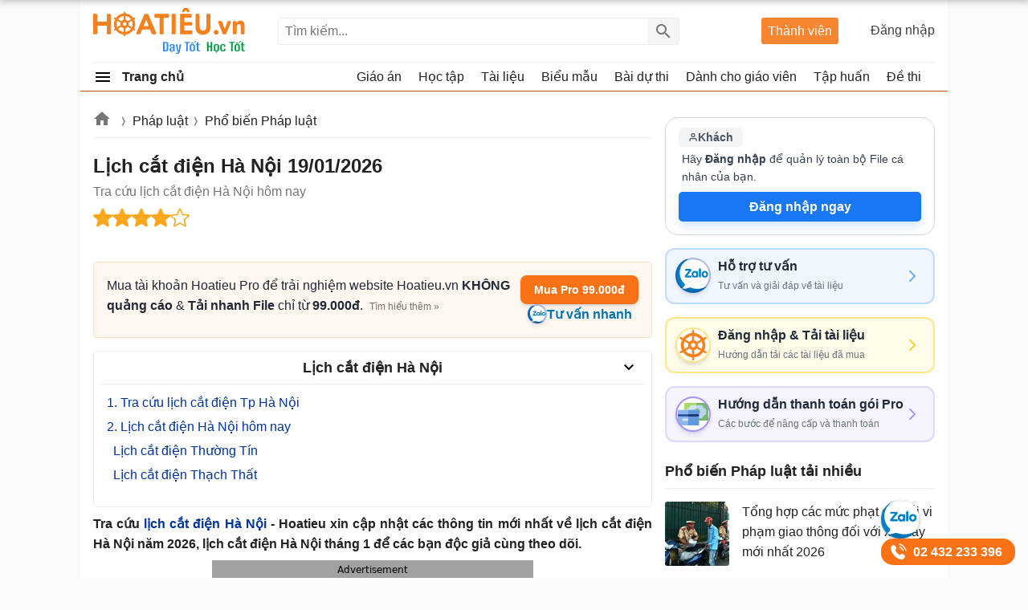

--- FILE ---
content_type: text/html; charset=utf-8
request_url: https://hoatieu.vn/phap-luat/lich-cat-dien-ha-noi-209124
body_size: 70663
content:

<!DOCTYPE html>
<html>
<head>
    <meta charset="UTF-8" />
    <meta name="viewport" content="width=device-width, initial-scale=1.0" />
    <meta name="theme-color" content="#ffffff">
    
    <meta property="fb:pages" content="105081124602421" />

    <title>Lịch cắt điện Hà Nội 19/01/2026 - Tra cứu lịch cắt điện Hà Nội hôm nay</title>

        <meta name="description" content="Lịch cắt điện Hà Nội - Trong những ngày hè nóng nực thì lịch cắt điện luôn là vấn đề được nhiều người quan tâm. Sau đây là chi tiết lịch cắt điện Hà Nội hôm nay," />
            <meta name="keywords" content="Lịch cắt điện Hà Nội 2023,lịch cắt điện Hà Nội hôm nay,lịch cắt điện thành phố hà nội,Tra cứu lịch cắt điện Hà Nội,lịch cắt điện hà nội tháng 6" />
            <link rel="canonical" href="https://hoatieu.vn/phap-luat/lich-cat-dien-ha-noi-209124" />
            <meta property="og:image" content="https://f.hoatieu.vn/data/image/2021/06/21/lich-cat-dien-ha-noi.jpg" />
            <link rel="manifest" href="/manifest.json" />
    <link rel="icon" sizes="192x192" href="/favicon.192.png" />
    <link rel="apple-touch-icon" sizes="192x192" href="/favicon.192.png" />
    <link rel="search" type="application/opensearchdescription+xml" title="Tìm kiếm - Hoatieu.vn" href="/opensearch.xml" />

    <style>
@charset "UTF-8";html,body,div,span,applet,object,iframe,h1,h2,h3,h4,h5,h6,p,blockquote,pre,a,abbr,acronym,address,big,cite,code,del,dfn,em,img,ins,kbd,q,s,samp,small,strike,strong,sub,sup,tt,var,b,u,i,center,dl,dt,dd,ol,ul,li,fieldset,form,label,legend,table,caption,article,aside,canvas,details,embed,figure,figcaption,footer,header,hgroup,menu,nav,output,ruby,section,summary,time,mark,audio,video{margin:0;padding:0;border:0;font-size:100%;font:inherit}article,aside,details,figcaption,figure,footer,header,hgroup,menu,nav,section{display:block}ol,ul{list-style:none}q{quotes:none}input,textarea,select{font-size:16px}blockquote:before,blockquote:after,q:before,q:after{content:'';content:none}.clear{clear:both;display:block;overflow:hidden;visibility:hidden;width:0;height:0}.searchBox #q:focus{outline:0;border:1px solid #ddd;-webkit-box-shadow:0 0 5px #ddd;box-shadow:0 0 5px #ddd}.clearfix:after{clear:both;content:' ';display:block;font-size:0;line-height:0;visibility:hidden;width:0;height:0}.clearfix{display:inline-block}* html .clearfix{height:1%}.clearfix{display:block}body{background:#fafafa;color:rgba(0,0,0,.87);margin:0;font-family:Arial,Helvetica,sans-serif;font-size:16px;line-height:25px;min-height:100vh}b,strong{font-weight:bold}i,em{font-style:italic}.hide{display:none!important}input{border:1px solid #eee}select{color:#666;border-radius:3px;border:1px solid #eee;margin:5px 0}button{padding:5px;white-space:nowrap}a{color:#039;text-decoration:none}a:hover{color:#bc5100}.header{background:#fff;position:relative;z-index:59;padding:0 16px}.header-logo{position:relative;height:77px}.searchBox .btnHeaderFind{position:absolute;top:1px;right:0;z-index:66;opacity:.54;text-indent:999px;height:2rem;text-align:center;background:#eee url(/Themes/Default/images/search.png) no-repeat center;color:rgba(0,0,0,.87);width:40px;border-left:1px solid #eee;cursor:pointer;display:inline-block;-webkit-appearance:none;-moz-appearance:none;border:0}.logo a{width:191px;display:inline-block;overflow:hidden;text-indent:-9999px;background:url(/Themes/Default/images/logo.svg?v=2) left center no-repeat;background-size:contain;float:left;height:57px;margin:10px 0}.theme .topnav.active::before{content:"";background:url(/themes/default/images/Free.svg) no-repeat center;background-size:30px;width:30px;height:30px;display:inline-block;left:1px;top:12px;opacity:initial;position:absolute;z-index:9999}.theme.pro .topnav.active::before{background:url(/themes/default/images/Pro-i.svg) no-repeat center;background-size:30px}.btn-login{cursor:pointer}.btn-login:hover{color:#bc5100}.searchBox{position:absolute;top:1px;left:230px;bottom:1px;height:34px;margin:auto 0}.nav-top{display:none;position:absolute;width:200px;border:solid 1px #f2f5f8;top:45px;box-shadow:0 1px 3px rgba(0,0,0,.25);border-radius:3px;right:0;background:#fff}.header .topnav:hover .nav-top{display:block}.nav-top li{display:block;position:relative;border-bottom:1px solid #f2f5f8;line-height:35px}.nav-top li a{padding-left:40px;display:block}.nav-top li a:hover{color:#f8752b;cursor:pointer;transition:all 150ms cubic-bezier(0,0,1,1)}.nav-top li a{color:rgba(0,0,0,.87)}.searchBox form{text-align:center}.searchBox #q{display:inline-block;padding:7px 0;width:500px;height:34px;box-sizing:border-box;border-radius:3px;-webkit-appearance:none;-moz-appearance:none;padding-left:8px;padding-right:64px}.header .topnav{position:absolute;right:0;top:25px;padding-bottom:16px;z-index:99}.header .topnav .user-info{display:block}.header .topnav .user-info.notify:before{content:'1';width:24px;height:24px;background:#f00;border-radius:50%;display:inline-block;text-align:center;line-height:24px;color:#fff;animation:blinker 1s linear infinite}.header .topnav .user-info .user-avatar{display:inline-block;width:32px;height:32px;vertical-align:middle;overflow:hidden;border-radius:16px;margin-right:8px}.header .topnav .user-info .user-avatar img{max-width:100%}.header .topnav .user-info .user-name{display:inline-block;max-width:120px;overflow:hidden;color:rgba(0,0,0,.87);vertical-align:middle;white-space:nowrap;text-overflow:ellipsis}.topnav .btn-login{display:block;opacity:.87;min-width:110px;text-align:right}.nav-top li{display:block;position:relative;border-bottom:1px solid #f2f5f8;line-height:35px}.nav-top li a{color:rgba(0,0,0,.87)}.nav-top li a{padding-left:40px;display:block}.nav-top li:last-child{border-bottom:0}.nav-top:after{content:'';display:block;position:absolute;top:-8px;right:75px;width:13px;height:13px;background:#fff;border-top:1px solid #f2f5f8;border-right:1px solid #f2f5f8;-moz-transform:rotate(-45deg);-webkit-transform:rotate(-45deg)}.ui-menu{background:#fff;border:1px solid #ccc;border-top:0;box-shadow:0 2px 10px #888;padding-bottom:8px;border-radius:2px;border-top-color:#d9d9d9}.titleSearch{display:table-cell;width:100%;vertical-align:middle;padding-left:8px}.ui-menu .ui-menu-item-wrapper{width:100%;display:table;vertical-align:middle}.imgSearch{vertical-align:middle;display:table-cell}.imgSearch img{width:32px;height:32px;vertical-align:middle}.ui-menu .ui-menu-item{border-bottom:1px solid #eee;padding:8px;display:block}.ui-menu .ui-menu-item:last-child{border-bottom:0}.ui-menu-item .titleSearch:hover{color:#bc5100}.viewSearch{opacity:.54;font-size:13px;min-width:90px;vertical-align:middle;text-align:right;color:rgba(0,0,0,.87);display:table-cell}.ui-menu .ui-state-focus,.ui-menu .ui-state-active{margin:0}.nav-use::before{content:" ";display:block;opacity:.87;background:url(/themes/default/images/user-new.svg) no-repeat 0 1px;width:24px;height:24px;background-size:24px;position:absolute;left:8px;top:4px}.nav-setting::before{content:" ";display:block;opacity:.87;background:url(/themes/default/images/setting-new.svg) no-repeat 0 1px;width:24px;height:24px;background-size:24px;position:absolute;left:8px;top:4px}.nav-posts::before{content:" ";display:block;opacity:.87;background:url(/themes/default/images/post-new.svg) no-repeat 0 1px;width:24px;height:24px;position:absolute;background-size:24px;left:8px;top:4px}.nav-history::before{content:" ";display:block;opacity:.87;background:url(/themes/default/images/history-new.svg) no-repeat 0 1px;width:24px;height:24px;position:absolute;background-size:24px;left:8px;top:4px}.nav-notify::before{content:" ";display:block;opacity:.87;background:url(/Themes/Default/images/notify-new.svg) no-repeat 0 1px;width:24px;height:24px;position:absolute;background-size:24px;left:8px;top:4px}.nav-out::before{content:" ";display:block;opacity:.87;background:url(/themes/default/images/out-new.svg) no-repeat 0 1px;width:24px;height:24px;position:absolute;background-size:24px;left:8px;top:4px}.ui-autocomplete{max-width:544px!important;z-index:99;position:absolute!important;-webkit-overflow-scrolling:touch;max-height:400px!important;overflow:auto!important}.post .ui-autocomplete{z-index:9999}.ui-autocomplete:hover::-webkit-scrollbar-thumb{background:#ddd}.ui-autocomplete::-webkit-scrollbar{width:5px;border-radius:5px}.ui-autocomplete::-webkit-scrollbar-thumb{border-radius:1px;background:none;border-radius:5px}.searchbox .navbar-list{border:1px solid #eee;border-radius:3px}.iconClear{display:none;width:32px;height:32px;position:absolute;top:0;right:37px;background:url(/themes/default/images/icon-clear.png) no-repeat center;opacity:.54;cursor:pointer}.clearText .iconClear{display:block}.pro .boxpro{display:none!important}.boxpro{position:absolute;top:1px;right:120px;z-index:100;background:#f68632;color:#fff;display:block;border-radius:3px;bottom:1px;height:33px;margin:auto 0}.boxpro a{display:block;color:#fff;height:100%;width:100%;padding:4px 8px}.boxpro a:hover{color:#fff;opacity:.9}.boxpro.active{right:170px}.header .topnav.active{top:21px}.section{display:block;padding:16px;position:relative}.box-taxbox{box-sizing:border-box;border:solid 1px #eee;border-radius:3px;background:#fff}.homePage{padding-right:368px;position:relative}.contentHome{padding:16px 0 16px 16px}.title-header.taxbox{font-size:18px;line-height:24px}.title-header.taxbox h2{display:inline-block}.taxbox-seven .title-header{margin-bottom:16px}.taxbox-seven .list-items{padding:0}.section-box{margin-bottom:16px}.taxbox-oder .viewmore span,.taxbox-six .viewmore span{border-top:0}.adbox{margin-bottom:16px;text-align:center;clear:both;overflow:hidden;background:#fcfcfc}.adbox:before{content:'Quảng cáo';display:block;font-size:12px;color:#666;background:#fff}.rightsidebar{position:absolute;top:16px;right:16px;width:336px;overflow:hidden}.adbox.adzone *{max-width:100%;margin:auto}.adbox.adzone{position:relative}.adbox.adzone img{height:auto}#adrightspeciallinks{min-height:275px}#adrightspecial,#adsposttop{min-height:305px}.taxbox-one .taxbox-center{min-height:335px}#adsposttopboxleft .adauto{min-height:90px}.featuredbox .adbox{width:608px;height:60px;padding:16px 16px 16px 16px;display:block;overflow:hidden}.hover>a>span{color:#bc5100}.title-header{font-weight:bold;position:relative;padding:8px 0;color:rgba(0,0,0,.87);display:block;border-bottom:solid 1px #eee}.title-header.margin{padding-left:16px}.title-header.margin h3{display:inline-block}.title-header img{display:none!important;vertical-align:text-bottom;height:24px;width:24px;vertical-align:top;padding-right:8px;display:inline-block}.title-header span{display:inline-block;line-height:24px;font-size:18px;font-weight:bold}.viewmore span:hover{color:#bc5100}.taxbox.topdownloads{margin-bottom:16px;border:1px solid #eee;border-radius:3px}.taxbox.topdownloads .title-header{padding-left:16px}.viewmore span{font-size:14px;color:rgba(0,0,0,.54);display:block;padding-left:40px;padding-right:16px;text-align:right;white-space:nowrap;text-overflow:ellipsis;text-decoration:none;overflow:hidden;line-height:35px;cursor:pointer;position:relative}.more-bot{display:block;text-align:right;padding:0 16px 8px 0;color:rgba(0,0,0,.54);font-size:14px}.autobot.arel .listview-top li:last-child{border-bottom:1px dashed #eee}.theme .overlay{display:none;width:100%;height:100%;background:rgba(0,0,0,.54);position:fixed;left:0;top:0;right:0;bottom:0;content:' ';z-index:50;-moz-transition:all .5s ease-in;-o-transition:all .5s ease-in;-webkit-transition:all .5s ease-in;transition:all .5s ease-in}.show{display:block!important}.section.box-sidenav.box-sidebar .container{padding-right:352px;background:#fff;box-sizing:border-box}.section.box-sidenav .container .textview{padding:16px 0}.sidebar{width:336px;position:absolute;top:16px;right:0;left:initial}.section.box-sidenav .container{background:#fff;box-sizing:border-box;padding-right:16px}#scrolltop{position:fixed;bottom:100px;right:0;z-index:9999;height:32px;width:32px;background:#fff url(/themes/default/images/scrolltop.png) no-repeat center;background-size:32px;cursor:pointer;opacity:0;border-radius:50%;visibility:hidden;transition:all ease .5s;transition-delay:2s}.scrollup #scrolltop{opacity:.87;visibility:visible;right:16px;transition-delay:0s}.taxbox-cards .box-taxbox{padding:16px 368px 16px 16px}.cards-right{position:absolute;top:16px;right:16px}.taxonomyPage{padding-right:368px;position:relative;overflow:hidden}.six .taxonomyPage{padding-right:initial}.six .contentHome{padding:0 16px 16px 16px}#main{width:1080px;margin:auto;border-radius:6px;background:#fff;min-height:100vh}.ui-helper-hidden-accessible{border:0;clip:rect(0 0 0 0);height:1px;margin:-1px;overflow:hidden;padding:0;position:absolute;width:1px}.theme.pro .adbox{display:none!important}.theme.pro .user-info{position:relative}.box-classify{display:none;position:fixed;top:0;left:0;right:0;bottom:0;z-index:104;border-radius:8px;background:#fff;max-width:600px;max-height:520px;margin:auto;padding:16px;text-align:initial;overflow:hidden}.h-div{text-align:center;display:block;font-weight:bold;padding:8px}.item-div{display:flex;flex-wrap:wrap;justify-content:space-around}.item-div .item-sifi{padding:2px 32px;border-radius:3px;text-align:center;border:1px solid #34a750;cursor:pointer;position:relative}.item-div .item-sifi:hover{opacity:.9}.item-div .item-sifi.active{background:#34a750;color:#fff}.item-div .item-sifi.active:before{content:"";background:url(/Themes/Default/images/check_black.svg) no-repeat center;background-size:18px;width:18px;height:18px;position:absolute;left:10px;top:5px;filter:brightness(0) invert(1)}.title-sifi,.ct-div{margin-bottom:24px;display:block}.listtax{column-width:150px;column-fill:balance;position:relative;display:block;column-gap:24px;top:0;padding:16px}.item-div.itemclass{display:block}.icheckx{display:inline-block;vertical-align:middle}.box-itemcheck{width:18px;height:18px;background:#bdbdbd;border:1px solid #bdbdbd;border-radius:3px;margin-right:4px}.listtax li{display:block;margin-bottom:8px;cursor:pointer}.listtax li.active .box-itemcheck{background:initial;position:relative}.listtax li.active .box-itemcheck:before{content:"";background:url(/Themes/Default/images/check_black.svg) no-repeat center;background-size:18px;width:18px;height:18px;position:absolute;left:0;top:0}.button-save{background:#bdbdbd;border-radius:5px;padding:4px 24px;display:block;text-align:center;max-width:130px;margin:0 auto;cursor:pointer}.button-save.active{background:#34a750;color:#fff}.button-save:hover{opacity:.9}.classify .overlay{visibility:visible;z-index:103;display:block}.classify .box-classify{display:block}@media(max-width:1223px){#main{width:1004px;overflow:hidden}}.Boxopt,.boxExpityDate{display:none;position:fixed;top:0;left:0;right:0;z-index:99999;border-radius:3px;padding:0;background:#fff;max-width:686px;margin:99px auto}.notesms{display:block;text-align:center;color:#f00;position:absolute;max-width:300px;margin:0 auto;left:1px;right:1px;bottom:10px;font-size:14px}.title-otp{display:block;color:#009b41;font-weight:bold;border-bottom:1px solid rgba(0,155,65,.3);line-height:40px;height:40px;padding-left:16px}.btn-send-otp{display:block;background:#009b41;border:1px solid #009b41;color:#fff;padding:4px 6px;text-align:center;font-weight:bold;border-radius:8px;cursor:pointer;max-width:222px;margin:16px auto}a.btn-send-otp:hover{color:#fff;opacity:.9}.noteotp{font-size:14px}.conten-opt{display:block;padding:24px}.btn-send-otp.isending{pointer-events:none;position:relative;text-indent:-999999px}.btn-send-otp .loader{width:6px;height:6px;border-radius:50%;display:block;margin:0 auto;position:absolute;color:#fff;top:13px;left:15%;box-sizing:border-box;animation:shadow 2s linear infinite}.box-numberphone{position:relative}.errphone{position:absolute;left:230px;top:6px;display:none;font-size:14px;color:#f4b624}.errphone.hindcolor{display:block}.numberphone{display:block;border-radius:5px;border:1px solid #bdbdbd;box-sizing:border-box;padding:6px 12px!important;line-height:22px;font-size:16px;width:222px;margin-bottom:8px;vertical-align:top}.titleopt{display:block;margin-bottom:8px}.showExpiry .overlay{visibility:visible;z-index:100}.showExpiry .boxExpityDate{display:block}.showotp .overlay{visibility:visible;z-index:100}.showotp .Boxopt{display:block}.content-exdate{display:block;padding:24px}.text-ex{margin-bottom:16px}.texttime{border:1px dashed #cecece;padding:16px;border-radius:3px}.grid-2,.box-tt.bflex{display:flex;flex-wrap:wrap;justify-content:space-between}.boxbtn{display:block;margin:auto 0}.ibox span{display:block}.ibox span:last-of-type{display:block;color:#e03e2d;text-align:center}.ibox span:last-of-type b{font-weight:bold}a.btn.btn-sale-soon{background:#009b41;color:#fff;font-weight:bold;border:0;width:142px;margin:auto}.content-exdate{border-radius:3px}.content-exdate .exbohl{color:#d92600;font-weight:bold;padding-bottom:4px}.text-ex span{display:block}.f-title{font-size:18px;display:block}.package{display:block;background:#009b41;border:1px solid #009b41;color:#fff;padding:4px 6px;text-align:center;font-weight:bold;border-radius:5px;cursor:pointer;max-width:222px;margin:16px auto 0 auto}.package:hover{color:#fff;opacity:.9}.box-classify{display:none;position:fixed;top:0;left:0;right:0;bottom:0;z-index:104;border-radius:8px;background:#fff;max-width:600px;max-height:520px;margin:auto;padding:16px;text-align:initial;overflow:hidden}.h-div{text-align:center;display:block;font-weight:bold;padding:8px}.item-div{display:flex;flex-wrap:wrap;justify-content:space-around}.item-div .item-sifi{padding:2px 32px;border-radius:3px;text-align:center;border:1px solid #34a750;cursor:pointer;position:relative}.item-div .item-sifi:hover{opacity:.9}.item-div .item-sifi.active{background:#34a750;color:#fff}.item-div .item-sifi.active:before{content:"";background:url(/Themes/Default/images/check_black.svg) no-repeat center;background-size:18px;width:18px;height:18px;position:absolute;left:10px;top:5px;filter:brightness(0) invert(1)}.title-sifi,.ct-div{margin-bottom:24px;display:block}.listtax{column-width:150px;column-fill:balance;position:relative;display:block;column-gap:24px;top:0;padding:16px}.box-left-menu .listtax{padding:8px 0 16px 0}.box-left-menu .toc-head{text-indent:16px;position:relative}.item-tax-view{display:block;padding:4px 16px}.box-left-menu .listtax li.inactive{background:#eee}.item-div.itemclass{display:block}.icheckx{display:inline-block;vertical-align:middle}.box-itemcheck{width:18px;height:18px;background:#bdbdbd;border:1px solid #bdbdbd;border-radius:3px;margin-right:4px}.listtax li{display:block;margin-bottom:8px;cursor:pointer}.listtax li.active .box-itemcheck{background:initial;position:relative}.listtax li.active .box-itemcheck:before{content:"";background:url(/Themes/Default/images/check_black.svg) no-repeat center;background-size:18px;width:18px;height:18px;position:absolute;left:0;top:0}.button-save{background:#bdbdbd;border-radius:5px;padding:4px 24px;display:block;text-align:center;max-width:130px;margin:0 auto;cursor:pointer}.button-save.active{background:#34a750;color:#fff}.button-save:hover{opacity:.9}.classify .overlay{visibility:visible;z-index:103;display:block}.classify .box-classify{display:block}.confirm-gold{max-width:1200px;margin:0 auto;display:none;padding:8px 0;background:#fdf0d3;cursor:pointer}.confirm-gold.aview{display:block}.banner-g{padding:0 16px}.banner-g>b{color:#009b41}.box-cf-gold{display:none;position:fixed;top:50px;left:0;right:0;z-index:99999;border-radius:8px;padding:0;background:#fff;max-width:555px;margin:99px auto;padding:24px}.showgold .overlay{visibility:visible;z-index:60}.sbmit-g.vloading{pointer-events:none}.showgold .box-cf-gold{display:block}.text-g{display:block;margin-bottom:16px}.sbmit-g{background:#34a750;padding:5px;border-radius:3px;display:block;max-width:200px;display:block;text-align:center;color:#fff;margin:16px auto;cursor:pointer}.itgold{display:inline-block}.select-g{display:block;width:100%;min-width:150px;padding:.375rem 2.25rem .375rem .75rem;font-size:1rem;font-weight:400;line-height:1.5;color:#212529;background-color:#fff;background-image:url(/Themes/Default/images/down-16.svg);background-repeat:no-repeat;background-position:right .75rem center;background-size:16px 12px;border:1px solid #ced4da;border-radius:.25rem;transition:border-color .15s ease-in-out,box-shadow .15s ease-in-out;-webkit-appearance:none;-moz-appearance:none}.sbmit-g:hover{opacity:.9}.gclose{position:absolute;width:32px;height:32px;padding:8px;right:0;top:0;cursor:pointer;display:block;background:url(/themes/default/images/icon-clear.png) no-repeat center}.highlight{font-weight:bold}.showExpiry .overlay{display:block;visibility:visible;z-index:100}.showExpiry .boxExpityDate{display:block}.overlay{display:none;width:100%;height:100%;background:rgba(0,0,0,.32);position:fixed;left:0;top:0;right:0;bottom:0;content:' ';z-index:70;-moz-transition:all .5s ease-in;-o-transition:all .5s ease-in;-webkit-transition:all .5s ease-in;transition:all .5s ease-in}.showvery .overlay{display:block}.boxextend a{padding:0 16px;color:initial}.boxextend a:hover{color:#f8752b}.xname{font-style:normal}.boxextend{max-width:1200px;margin:0 auto;display:none;padding:8px 0;background:#fdf0d3;cursor:pointer;text-align:center}.list-ex{position:absolute;top:29px;right:0;display:none;z-index:999;background:#fff;z-index:99;box-shadow:5px 5px 10px 0 rgba(0,0,0,.5);padding:16px;border-radius:8px;border-top:solid 1px #bc5100;text-align:left}.item-ex{position:relative}.item-ex:hover .list-ex{display:block}.contact-iconzalo-more{position:fixed;bottom:16px;right:16px;z-index:103;display:flex;flex-direction:column;align-items:end;gap:16px;transition:transform .3s ease}.contact-iconzalo-more .zalo-contact-a{position:relative;display:block;height:48px;width:48px}.contact-iconzalo-more .zalo-contact-a::before{content:"";background:url(/Themes/Default/images/zalo-banner.svg) no-repeat center;background-size:50px;width:48px;height:48px;position:absolute;right:0;top:0;border-radius:50%;background-position-x:-2px;background-position-y:1px;background-color:#fff;box-shadow:0 .62px 1.25px rgba(60,64,67,.3),0 1.25px 3.77px 1.25px rgba(60,64,67,.15)}.contact-iconzalo-more .call-contact-a{position:relative;padding-left:32px;background-color:#f97316;padding:4px 16px 4px 40px;border-radius:15px;color:#fff;font-weight:bold}.contact-iconzalo-more .call-contact-a:after{content:"02 432 233 396"}.contact-iconzalo-more .call-contact-a::before{content:"";background:url(/Themes/Default/images/phone-contact.svg) no-repeat center;background-size:24px;width:24px;height:24px;position:absolute;left:9px;top:5px}.contact-iconzalo-more.hidden{transform:translateX(120%)}.contact-iconzalo-more .zalo-contact-a:hover::before{transition:all .5s ease-in;transform:scale(1.1);animation:shake .5s ease}.contact-iconzalo-more .call-contact-a:hover::before{transition:all .5s ease-in;transform:scale(1.1);animation:shake 1s ease}@keyframes shake{0%{transform:rotate(0deg)}25%{transform:rotate(-5deg)}50%{transform:rotate(5deg)}75%{transform:rotate(-5deg)}100%{transform:rotate(0deg)}}.taxbox-contact .main-container{width:100%;margin:0 auto;padding:0 16px 16px 0}.taxbox-contact .card-contact{background-color:#fff;border-radius:5px}.taxbox-contact .card-contact-header{background-color:#0b69eb;padding:8px 16px;text-align:center;border-radius:5px 5px 0 0}.taxbox-contact .card-contact-header .header{font-size:14px;font-weight:700;color:#fff;background:unset;margin:0}.taxbox-contact .card-contact-header p{color:#ccfbf1;margin-top:0;font-size:14px;margin-bottom:0}.taxbox-contact .options-container>*:not(:last-child){margin-bottom:16px}.taxbox-contact .support-card-contact{display:flex;align-items:center;padding:8px 16px;border-width:2px;border-style:solid;border-radius:12px;transition:all .3s ease-in-out;text-decoration:none}.taxbox-contact .support-card-contact:hover{transform:translateY(-4px);box-shadow:0 10px 20px rgba(0,0,0,.08),0 4px 8px rgba(0,0,0,.04)}.taxbox-contact .icon-wrapper{height:32px;width:32px;border-radius:9999px;display:flex;align-items:center;justify-content:center;margin-right:16px;flex-shrink:0}.taxbox-contact .icon-wrapper svg{width:24px;height:24px;color:#fff}.taxbox-contact .arrow-icon{width:20px;height:20px;margin-left:auto}.taxbox-contact .support-card-contact-content h2{font-weight:600;color:#1f2937;font-size:16px;margin:0}.taxbox-contact .support-card-contact-content p{color:#6b7280;font-size:12px;margin:0}.taxbox-contact .support-card-contact.consulting{background-color:#eff6ff;border-color:#bfdbfe}.taxbox-contact .consulting .icon-wrapper{background-color:#3b82f6}.taxbox-contact .consulting .arrow-icon{color:#60a5fa}.taxbox-contact .support-card-contact.login{background-color:#fefce8;border-color:#fde68a}.taxbox-contact .login .icon-wrapper{background-color:#eab308}.taxbox-contact .login .arrow-icon{color:#facc15}.taxbox-contact .support-card-contact.payment{background-color:#f5f3ff;border-color:#ddd6fe}.taxbox-contact .payment .icon-wrapper{background-color:#8b5cf6}.taxbox-contact .payment .arrow-icon{color:#a78bfa}.support-card-contact .zalo-icon-banner{position:relative;padding-left:24px}.support-card-contact .zalo-icon-banner:before{content:"";background:url(/Themes/Default/images/zalo-banner.svg) no-repeat center;background-size:44px;width:40px;height:40px;display:block;position:absolute;left:-9px!important;top:-23px!important;border:2px solid #00339954!important;background-position-x:-2px;background-position-y:0;border-radius:50%;box-shadow:0 4px 6px -1px rgba(0,0,0,.1),0 2px 4px -2px rgba(0,0,0,.1);background-color:#fff}.support-card-contact .logo-1x{position:relative;padding-left:24px}.support-card-contact .logo-1x:before{content:"";background:url(/Themes/Default/images/logo-1x.png) no-repeat center;background-size:38px;width:40px;height:40px;display:block;position:absolute;left:-9px;top:-22px;background-position-x:1px;background-position-y:1.4px;border-radius:50%;border:2px solid #fde68a;box-shadow:0 4px 6px -1px rgba(0,0,0,.1),0 2px 4px -2px rgba(0,0,0,.1);background-color:#fff}.support-card-contact .payment-icon{position:relative;padding-left:24px}.support-card-contact .payment-icon:before{content:"";background:url(/Themes/Default/images/payment-icon.svg) no-repeat center;background-size:38px;width:40px;height:40px;display:block;position:absolute;left:-9px;top:-22px;background-position-x:1px;background-position-y:1.4px;border-radius:50%;border:2px solid #ab90fa;box-shadow:0 4px 6px -1px rgba(0,0,0,.1),0 2px 4px -2px rgba(0,0,0,.1);background-color:#fff}.box-ttorder{border:1.3px solid #d9d9d9;border-radius:3px;overflow:hidden;margin-bottom:16px;padding:8px 16px;background:#f9fafb}.box-ttorder ul li a{display:block;padding:8px;position:relative;color:initial;padding-left:34px;font-weight:bold}.box-ttorder ul li a b{color:#f44336}.box-ttorder ul li{margin-bottom:8px;border-bottom:1px solid #d9d9d9}.box-ttorder ul li:last-child{border-bottom:0;margin-bottom:0}.box-ttorder ul li a::before{content:"";background:url(/Themes/Default/images/inbox.png) no-repeat center;background-size:20px;width:20px;height:20px;position:absolute;left:8px}.addview:hover{opacity:.9}.addview.subnull{margin-top:8px;font-size:15px}.addview{background:#2563eb;padding:6px 8px;border-radius:3px;color:#fff;position:relative;text-align:center;display:block;cursor:pointer;margin-bottom:8px}.addview::before{content:"";background:url(/Themes/Default/images/add_24dp.svg) no-repeat center;background-size:20px;width:20px;height:20px;display:block;position:absolute;left:1px;right:123px;margin:auto;top:-1px;bottom:1px;filter:brightness(0) saturate(100%) invert(100%) sepia(5%) saturate(0%) hue-rotate(251deg) brightness(102%) contrast(103%)}.addview.subnull::before{display:none}.addview a{color:#fff;font-weight:bold}.box-ttorder ul li a.ttpro::before{content:"";background:url(/Themes/Default/images/pro-24.png) no-repeat center;background-size:20px;width:20px;height:20px;filter:brightness(0) saturate(100%) invert(59%) sepia(63%) saturate(5181%) hue-rotate(185deg) brightness(101%) contrast(90%)}.box-ttorder.bnull{padding:0;border:0;margin-bottom:8px;background:#fff}.box-ttorder.bnull .addview.subnull{margin-top:0}.box-ttorder{min-height:138px;visibility:hidden}.box-ttorder.tdone{visibility:visible;min-height:initial}a.boxextend.orderFile{color:initial}a.boxextend.orderFile:hover{color:#f8752b}.boxextend.renew{text-align:center}.card-order{background-color:#fff;border-radius:1rem;max-width:336px;overflow:hidden;border:1px solid #d1d5db;position:relative;margin-bottom:16px;padding:12px 16px 16px 16px}.card-order .headercar{display:flex;align-items:center;justify-content:space-between;gap:.5rem;margin-bottom:4px}.card-order .badge{background-color:#f3f4f6;color:#4b5563;padding:2px 12px;border-radius:5px;font-weight:bold;display:flex;align-items:center;gap:8px;white-space:nowrap;height:100%;align-self:center}.card-order .stats-group{display:flex;align-items:center;gap:.75rem;margin-right:.25rem}.card-order .stat-item{display:flex;flex-direction:column;align-items:center;justify-content:center}.card-order .stat-label{font-size:10px;color:#6b7280;font-weight:600;text-transform:uppercase;display:flex;align-items:center;gap:.25rem}.card-order .stat-value{font-size:.875rem;font-weight:700;color:#374151;line-height:1.25}.card-order .contentcar{text-align:left;margin-bottom:8px;padding-left:.25rem;padding-right:.25rem}.card-order .text-desc{color:#374151;font-size:.875rem;line-height:1.625}.card-order .highlight-blue{font-weight:700;color:#1877f2}.card-order .btn-upgrade{background-color:#1877f2;color:#fff;font-weight:600;padding:6px 8px;border:0;border-radius:5px;box-shadow:0 10px 15px -3px rgba(191,219,254,.5),0 4px 6px -2px rgba(191,219,254,.5);transition:all .3s ease;display:flex;align-items:center;justify-content:center;gap:.5rem;margin-bottom:0;cursor:pointer}.card-order .btn-upgrade:hover{background-color:#1d4ed8;box-shadow:0 4px 6px -1px rgba(0,0,0,.1),0 2px 4px -1px rgba(0,0,0,.06)}.card-order .badge.upro{background:#f5c84c;color:#fff}.card-order .btn-upgrade.iaddmore{background:#4caf50}.card-order .btn-upgrade.iaddmore{background-color:#1877f2}.card-order .btn-upgrade.iaddmore.uppro{background-color:#4caf50}.card-order .btn-upgrade:hover{opacity:.87}a.boxextend.orderFile.ypay{color:#4caf50}.mainNav{background:#fff;z-index:58;position:relative}.navbar{border-top:solid 1px #eee}.item.all>a{font-weight:bold}.item.all a{display:block;height:35px;color:rgba(0,0,0,.87)}.navbar>li>a{color:rgba(0,0,0,.87);border-right:1px solid #fff;line-height:35px;text-align:left;display:block;white-space:nowrap;padding-right:16px;text-overflow:ellipsis;overflow:hidden}.navbar .item.all>a>img{vertical-align:text-bottom;height:24px;width:24px;margin-top:6px;margin-right:8px}.mainNav{border-bottom:solid 1px #bc5100}.item.all span{display:inline-block;vertical-align:top}.item.all{position:relative;float:left;width:200px}.navigation{display:none;list-style:none;position:absolute;padding:0;left:-16px;height:299px;border:1px solid #eee;background:#fff;z-index:999;opacity:0;-moz-transition:all .1s ease-in;-o-transition:all .1s ease-in;-webkit-transition:all .1s ease-in;transition:all .1s ease-in}.mainNav .item.all:hover .navigation{display:block;width:220px;opacity:1;border:0;border-top:1px solid #eee;border-radius:0}.navigation li{text-indent:0;height:40px;margin:0;padding:0}.item.all .navigation a{padding:0 0 0 16px;height:40px}.navigation li a{color:rgba(0,0,0,.87);line-height:33px;text-align:left;display:block;position:relative;white-space:nowrap;padding:0 16px 0 8px;-ms-text-overflow:ellipsis;-o-text-overflow:ellipsis;text-overflow:ellipsis;overflow:hidden}.navigation .item a img{vertical-align:top;height:24px;width:24px;position:absolute;margin-right:4px;-moz-filter:brightness(0) invert(1);-webkit-filter:brightness(0) invert(1);filter:brightness(0) invert(1)}.navigation .item a img{-moz-filter:none;-webkit-filter:none;margin-top:8px;filter:none}.navigation>li>ul{top:-1px;border-top:solid 1px #eee;overflow-y:auto;overflow-x:hidden;height:299px;background-color:#fff;display:none;position:absolute;left:220px;border-left:0;z-index:1000;border-radius:0 0 4px 0;right:auto;column-width:221px;column-gap:0;column-fill:auto;column-fill:balance}.navigation .item ul li{text-indent:0;height:32px;margin:0;padding:0;background:#fff}.navigation .item ul a{text-align:left;padding:0 8px}.navigation .item a span{vertical-align:sub;text-indent:40px;display:block;white-space:nowrap;text-overflow:ellipsis;overflow:hidden;line-height:40px}.navbar .item.right{height:35px;text-align:right;float:none!important}.navbar .item.right li{display:inline-block}.navbar .item.right li a{color:rgba(0,0,0,.87);border-right:1px solid #fff;line-height:35px;text-align:left;display:block;white-space:nowrap;padding-right:16px;text-overflow:ellipsis;overflow:hidden}.navbar .item.right li a img{vertical-align:text-bottom;height:18px;width:18px;margin-right:4px}li .hover ul{display:block;border-left:1px solid #eee}.navbar .item.right li a:hover{color:#bc5100}.navigation .item ul a:hover{color:#bc5100}.mainNav{padding:0 16px}.nav-top li a:hover{color:#bc5100}.nav-use::before{content:" ";display:block;opacity:.87;background:url(/themes/default/images/user-new.svg) no-repeat 0 1px;width:24px;height:24px;background-size:24px;position:absolute;left:8px;top:4px}.nav-setting::before{content:" ";display:block;opacity:.87;background:url(/themes/default/images/setting-new.svg) no-repeat 0 1px;width:24px;height:24px;background-size:24px;position:absolute;left:8px;top:4px}.nav-posts::before{content:" ";display:block;opacity:.87;background:url(/themes/default/images/post-new.svg) no-repeat 0 1px;width:24px;height:24px;position:absolute;background-size:24px;left:8px;top:4px}.nav-history::before{content:" ";display:block;opacity:.87;background:url(/themes/default/images/history-new.svg) no-repeat 0 1px;width:24px;height:24px;position:absolute;background-size:24px;left:8px;top:4px}.nav-notify::before{content:" ";display:block;opacity:.87;background:url(/Themes/Default/images/notify-new.svg) no-repeat 0 1px;width:24px;height:24px;position:absolute;background-size:24px;left:8px;top:4px}.nav-out::before{content:" ";display:block;opacity:.87;background:url(/themes/default/images/out-new.svg) no-repeat 0 1px;width:24px;height:24px;position:absolute;background-size:24px;left:8px;top:4px}.fb-share,.zalo-share,.twitter-share,.more-share{position:relative;width:32px;height:32px}.fb-share.large i,.zalo-share.large i,.more-share.large i{display:block;position:absolute;top:8px;left:32px;color:#fff;font-size:13px;font-style:normal}.large .icon-share{width:115px;border-radius:2px}.large .icon-fb{background:#3b5998}.large .icon-zalo{background:#018fe5}.large .icon-more{background:#4caf50}.fb-share.large,.zalo-share.large,.more-share.large,.twitter-share.large{width:32px;border-radius:3px}.sharebox .fb-share i,.sharebox .zalo-share i,.sharebox .more-share i{display:none}.sharebox .fb-share.large i,.sharebox .zalo-share.large i,.sharebox .more-share.large i{display:block}.dialog-share .hide{display:none}.dialog-share .fb-share i,.dialog-share .zalo-share i{display:block}.dialog-share .fb-share,.dialog-share .zalo-share,.dialog-share .more-share,.dialog-share .twitter-share,.dialog-share .qrcode-share{background:#fff}.fb-share.square-share,.zalo-share.square-share,.twitter-share.square-share,.more-share.square-share{border-radius:3px}.icon-share{width:32px;height:32px;display:block}.dialog-share .share-title{color:rgba(0,0,0,.87);font-size:20px;font-weight:bold;padding:12px 0;padding-left:24px;margin-bottom:16px;line-height:24px;border-bottom:solid 1px #eee}.fb-share,.icon-fb{background:#3b5998;width:32px;height:32px;display:block;border-radius:30px}.fb-share::after{content:" ";background:url(/themes/default/images/facebook.png) no-repeat;width:16px;height:16px;position:absolute;left:8px;top:8px;display:block}.bookmark.saved::after{background:url(/themes/default/images/bookmark-on.png) no-repeat}.bookmark::after{content:" ";background:url(/themes/default/images/bookmark.png) no-repeat;width:16px;height:16px;position:absolute;left:8px;top:8px;display:block}.bookmark{position:relative}.check-bookmark{display:block;width:100px;font-size:11px;color:rgba(0,0,0,.87);position:absolute;top:32px;line-height:18px;right:-37px}.dialog-share span i{position:absolute;top:0;font-style:normal;left:48px}.more-share,.icon-more{background:#4caf50;position:relative;width:32px;display:block;border-radius:30px;height:32px}.more-share::after{content:" ";background:url(/themes/default/images/share-16.png) no-repeat;width:16px;height:16px;position:absolute;left:8px;top:8px;display:block}.zalo-share,.icon-zalo{background:#018fe5;position:relative;width:32px;display:block;border-radius:30px;height:32px}.zalo-share::after{content:" ";background:url(/themes/default/images/zalo.png) no-repeat;width:16px;height:16px;position:absolute;left:8px;top:8px;display:block}.twitter-share,.icon-twitter{background:#1da1f2;position:relative;width:32px;display:block;border-radius:30px;height:32px}.twitter-share::after{content:" ";background:url(/themes/default/images/twitter.png) no-repeat;width:16px;height:16px;position:absolute;left:8px;top:8px;display:block}.qrcode-share::after{content:" ";background:url(/themes/default/images/qr-code.png) no-repeat;width:16px;height:16px;position:absolute;left:8px;top:8px;display:block}.sharebox{line-height:32px}.sharebox>span{display:inline-block;float:left;margin-right:8px;margin-bottom:0!important;cursor:pointer}.sharebox>span:last-child{margin-right:0}.sharebox.vertical{position:fixed;top:200px;left:11.5px}.sharebox span{margin-bottom:5px}.sharebox.large span{margin-bottom:0}.overlay-share{display:none;width:100%;height:100%;background:rgba(0,0,0,.32);position:fixed;left:0;top:0;right:0;bottom:0;content:' ';z-index:70;-moz-transition:all .5s ease-in;-o-transition:all .5s ease-in;-webkit-transition:all .5s ease-in;transition:all .5s ease-in}.share .overlay-share{display:block}#qrcode{padding:0 16px;text-align:justify;border-top:1px solid #eee;padding-top:16px;text-align:center}.qrcode-share{position:relative;border-radius:30px;height:32px;width:32px;background:#808080}.bookmark{position:relative;border-radius:30px;height:32px;width:32px;background:#ff8f00}.qrcode-share .icon-qrcode{background:#6d6f6e;position:relative;width:32px;display:block;border-radius:30px;height:32px}#qrcode .hide{display:none}#qrcode p{padding:8px 0;font-size:14px}.dialog-share{display:none!important;position:fixed;left:16px;max-width:300px;margin:auto;max-height:calc(100vh - 3.5rem);top:32px;right:16px;align-items:center;z-index:9999;background:#fff;border-radius:3px;overflow:hidden;overflow-y:auto}.dialog-share>span{display:inline-block;width:84%;margin:0 24px 16px 24px;line-height:32px;cursor:pointer}.close-box-share{font-size:18px;display:inline-block;border-top:solid 1px #eee;line-height:40px;width:100%;text-align:center;cursor:pointer}.share .dialog-share{display:block!important}.sharebox.vertical span{float:none;display:block}.toggle-share{left:16px;bottom:100px;padding:0;visibility:hidden;display:none;transition:all .5s;position:fixed;height:32px;width:32px;z-index:999;opacity:.87;background:#4caf50;cursor:pointer;border-radius:30px}.vertical .toggle-share{visibility:visible;display:block}.toggle-share::after{content:" ";background:url(/themes/default/images/share-16.png) no-repeat;width:16px;height:16px;position:absolute;left:8px;top:8px;display:block}.sharebox>span:hover{opacity:.9}.dialog-share>span:hover{opacity:.9}@media screen and (min-width:1223px){.check-bookmark{width:110px;font-size:12px;right:initial}}@media screen and (max-width:1223px){.toggle-share{left:inherit;right:16px;opacity:0;bottom:150px;transition:all ease .5s;transition-delay:2s}.vertical.scrollup .toggle-share{opacity:.87;visibility:visible;right:16px;transition-delay:0s}.scrolldown.vertical .toggle-share{right:0;opacity:0;visibility:hidden;transition:all ease .5s;transition-delay:2s}}@media screen and (max-width:479px){.dialog-share{padding-top:8px}.dialog-share .ifb::after{top:12px}.dialog-share span:first-child{border-top:0}.dialog-share .close-box{margin-top:0;line-height:40px}}.listbox{padding:16px 8px 0 8px;display:flex;flex-wrap:wrap}.listbox>li{display:inline-block;width:20%;position:relative;height:216px;float:left;overflow:hidden;background:#fff}.taxbox-oder .listbox>li{width:33.3%;height:192px}.taxbox-oder .listbox{padding:16px 0 0 0;margin:0 -8px}.listbox>li a{display:block;margin:0 8px 0 8px;color:rgba(0,0,0,.87)}.listbox .thumb-images{height:120px;display:block;border-radius:3px;text-align:center;overflow:hidden}.listbox .thumb-images img{width:100%;border-radius:3px}.app-description{max-height:47px;text-overflow:ellipsis;overflow:hidden;display:block;margin-top:8px;font-style:normal}.app-view{text-align:center;top:0;left:8px;opacity:.87;position:absolute;font-size:12px;overflow:hidden;display:block}.app-view img{float:left;width:24px;background-size:24px;height:24px;display:inline-block}.listbox li a:hover span{color:#bc5100}.listbox>li a:hover{color:#bc5100;z-index:1;opacity:.9}.relateddoc .listbox>li{width:25%}.t-price{color:#cf311c;font-weight:bold}.taxbox-paid .app-description{margin-bottom:8px}.banner-center .listbox{display:flex}.banner-center .listbox>li:first-child{flex:2;background-color:#add8e6}.banner-center .listbox>li{flex:1;background-color:#90ee90;margin-left:10px}.QArating{white-space:nowrap;display:inline-block;padding:4px 8px;background:#f5f8ff;border-radius:3px;min-width:120px;text-align:center}.QArating a{display:inline-block;white-space:nowrap;width:33.3%}.Downvote::after{content:'';width:0;right:0;border-top:6px solid #288ad6;border-left:6px solid transparent;border-right:6px solid transparent;display:inline-block;vertical-align:middle;margin:-2px 0 0 5px}.QAaction{display:block;position:relative}.QAanswer{position:absolute;top:0;right:0}.listnav{right:auto;column-width:220px;column-gap:0;column-fill:auto;column-fill:balance;top:0;padding:16px}.navbar-list{border-bottom:1px solid #eee}.listnav li a{color:rgba(0,0,0,.87);display:block;white-space:nowrap;text-overflow:ellipsis;padding:4px 0 4px 0;text-decoration:none;overflow:hidden;line-height:26px;position:relative}.listnav li img{height:24px;width:24px;margin-right:8px;max-height:24px;vertical-align:bottom;position:relative;left:0}.theme.search .listnav li h3{display:initial}.listnav.list-level-first>li{position:relative;-webkit-column-break-inside:avoid;page-break-inside:avoid;break-inside:avoid}.viewmore span{font-size:14px;color:rgba(0,0,0,.54);display:block;padding-left:40px;padding-right:16px;text-align:right;white-space:nowrap;text-overflow:ellipsis;text-decoration:none;overflow:hidden;line-height:35px;position:relative}.taxbox-two .viewmore{position:absolute;bottom:0;display:block;width:100%}.listnav li a:hover{color:#bc5100}.taxbox-two .viewmore span{text-align:left}.taxbox-left ul li:hover a{color:#bc5100}.navbar-list:hover::-webkit-scrollbar-thumb{background:#c1c1c1}.navbar-list::-webkit-scrollbar{width:5px}.navbar-list::-webkit-scrollbar-thumb{border-radius:1px;background:none}#trumbowyg-icons{overflow:hidden;visibility:hidden;height:0;width:0}#trumbowyg-icons svg{height:0;width:0}.trumbowyg-box *,.trumbowyg-box *::before,.trumbowyg-box *::after,.trumbowyg-modal *,.trumbowyg-modal *::before,.trumbowyg-modal *::after{box-sizing:border-box}.trumbowyg-box svg,.trumbowyg-modal svg{width:22px;height:100%;filter:invert(41%) sepia(0%) saturate(0%) hue-rotate(165deg) brightness(91%) contrast(84%)}.trumbowyg-box,.trumbowyg-editor{display:block;position:relative;width:100%;border-radius:5px;min-height:56px}.trumbowyg-box strong{font-weight:bold}.trumbowyg-box .trumbowyg-editor{margin:0 auto}.trumbowyg-box.trumbowyg-fullscreen{background:#fefefe;border:0!important}.trumbowyg-editor,.trumbowyg-textarea{position:relative;box-sizing:border-box;padding:20px;min-height:72px;width:100%;border-style:none;resize:none;outline:0;overflow:auto;-webkit-user-select:text;-moz-user-select:text;-ms-user-select:text;user-select:text}.trumbowyg-editor.trumbowyg-autogrow-on-enter,.trumbowyg-textarea.trumbowyg-autogrow-on-enter{transition:height 300ms ease-out}.trumbowyg-box-blur .trumbowyg-editor *,.trumbowyg-box-blur .trumbowyg-editor::before{color:transparent!important;text-shadow:0 0 7px #333}@media screen and (min-width:0 \0){.trumbowyg-box-blur .trumbowyg-editor *,.trumbowyg-box-blur .trumbowyg-editor::before{color:rgba(200,200,200,.6)!important}}@supports(-ms-accelerator:true){.trumbowyg-box-blur .trumbowyg-editor *,.trumbowyg-box-blur .trumbowyg-editor::before{color:rgba(200,200,200,.6)!important}}.trumbowyg-box-blur .trumbowyg-editor img,.trumbowyg-box-blur .trumbowyg-editor hr{opacity:.2}.trumbowyg-textarea{position:relative;display:block;overflow:auto;border:0;font-size:16px;font-family:"Inconsolata","Consolas","Courier","Courier New",sans-serif;line-height:18px}.trumbowyg-box.trumbowyg-editor-visible .trumbowyg-textarea{height:1px!important;width:25%;min-height:0!important;padding:0!important;background:none;opacity:0!important}.trumbowyg-box.trumbowyg-editor-hidden .trumbowyg-textarea{display:block;margin-bottom:1px}.trumbowyg-box.trumbowyg-editor-hidden .trumbowyg-editor{display:none}.trumbowyg-box.trumbowyg-disabled .trumbowyg-textarea{opacity:.8;background:none}.trumbowyg-editor[contenteditable=true]:empty:not(:focus)::before{content:attr(placeholder);color:#999;pointer-events:none;white-space:break-spaces}.trumbowyg-button-pane{width:100%;border-radius:5px 5px 0 0;min-height:36px;background:#fff;border-bottom:1px solid #c5c5c5;margin:0;padding:0 5px;white-space:nowrap;overflow:hidden;overflow-x:auto;position:relative;list-style-type:none;line-height:10px;backface-visibility:hidden;z-index:11}.trumbowyg-button-pane::after{content:" ";display:block;position:absolute;top:36px;left:0;right:0;width:100%;height:1px;background:#d7e0e2}.trumbowyg-button-pane .trumbowyg-button-group{display:inline-block}.trumbowyg-button-pane .trumbowyg-button-group .trumbowyg-fullscreen-button svg{color:transparent}.trumbowyg-button-pane .trumbowyg-button-group::after{content:" ";display:inline-block;width:1px;background:#d7e0e2;margin:0 5px;height:35px;vertical-align:top}.trumbowyg-button-pane .trumbowyg-button-group:last-child::after{content:none}.trumbowyg-button-pane button{display:inline-block;position:relative;width:35px;height:35px;padding:1px 6px!important;overflow:hidden;border:0;cursor:pointer;background:none;vertical-align:middle;transition:background-color 150ms,opacity 150ms}.trumbowyg-button-pane button:hover{background:#eee}.trumbowyg-button-pane button.trumbowyg-textual-button{width:auto;line-height:35px;-webkit-user-select:none;-moz-user-select:none;-ms-user-select:none;user-select:none}.trumbowyg-button-pane.trumbowyg-disable button:not(.trumbowyg-not-disable):not(.trumbowyg-active),.trumbowyg-button-pane button.trumbowyg-disable,.trumbowyg-disabled .trumbowyg-button-pane button:not(.trumbowyg-not-disable):not(.trumbowyg-viewHTML-button){opacity:.2;cursor:default}.trumbowyg-button-pane.trumbowyg-disable .trumbowyg-button-group::before,.trumbowyg-disabled .trumbowyg-button-pane .trumbowyg-button-group::before{background:#e3e9eb}.trumbowyg-button-pane button:not(.trumbowyg-disable):hover,.trumbowyg-button-pane button:not(.trumbowyg-disable):focus,.trumbowyg-button-pane button.trumbowyg-active{background-color:#eee;outline:0}.trumbowyg-button-pane .trumbowyg-open-dropdown::after{display:block;content:" ";position:absolute;top:25px;right:3px;height:0;width:0;border:3px solid transparent;border-top-color:#555}.trumbowyg-button-pane .trumbowyg-open-dropdown.trumbowyg-textual-button{padding-left:10px!important;padding-right:18px!important}.trumbowyg-button-pane .trumbowyg-open-dropdown.trumbowyg-textual-button::after{top:17px;right:7px}.trumbowyg-button-pane .trumbowyg-right{float:right}.trumbowyg-dropdown{max-width:300px;max-height:250px;overflow-y:auto;overflow-x:hidden;white-space:nowrap;border:1px solid #ecf0f1;padding:5px 0;border-top:0;background:#fff;margin-left:-1px;box-shadow:rgba(0,0,0,.1) 0 2px 3px;z-index:12}.trumbowyg-dropdown button{display:block;width:100%;height:35px;line-height:35px;text-decoration:none;background:#fff;padding:0 20px 0 10px;color:#333!important;border:0;cursor:pointer;text-align:left;font-size:15px;transition:all 150ms}.trumbowyg-dropdown button:hover,.trumbowyg-dropdown button:focus{background:#ecf0f1}.trumbowyg-dropdown button svg{float:left;margin-right:14px}.trumbowyg-modal{position:absolute;top:0;left:50%;transform:translateX(-50%);max-width:520px;width:100%;height:350px;z-index:12;overflow:hidden;backface-visibility:hidden}.trumbowyg-modal-box{position:absolute;top:0;left:50%;transform:translateX(-50%);max-width:500px;width:calc(100% - 20px);padding-bottom:45px;z-index:1;background-color:#fff;text-align:center;font-size:16px;box-shadow:rgba(0,0,0,.2) 0 2px 3px;backface-visibility:hidden}.trumbowyg-modal-box .trumbowyg-modal-title{font-size:24px;font-weight:bold;margin:0 0 20px;padding:15px 0 13px;display:block;border-bottom:1px solid #eee;color:#333;background:#fbfcfc}.trumbowyg-modal-box .trumbowyg-progress{width:100%;height:3px;position:absolute;top:58px}.trumbowyg-modal-box .trumbowyg-progress .trumbowyg-progress-bar{background:#2bc06a;width:0;height:100%;transition:width 150ms linear}.trumbowyg-modal-box label{display:block;position:relative;margin:15px 12px;height:29px;line-height:29px;overflow:hidden}.trumbowyg-modal-box label .trumbowyg-input-infos{display:block;text-align:left;height:25px;line-height:25px;transition:all 150ms}.trumbowyg-modal-box label .trumbowyg-input-infos span{display:block;color:#69878f;background-color:#fbfcfc;border:1px solid #dedede;padding:0 7px;width:150px}.trumbowyg-modal-box label .trumbowyg-input-infos span.trumbowyg-msg-error{color:#e74c3c}.trumbowyg-modal-box label.trumbowyg-input-error input,.trumbowyg-modal-box label.trumbowyg-input-error textarea{border:1px solid #e74c3c}.trumbowyg-modal-box label.trumbowyg-input-error .trumbowyg-input-infos{margin-top:-27px}.trumbowyg-modal-box label input{position:absolute;top:0;right:0;height:27px;line-height:27px;border:1px solid #dedede;background:#fff;font-size:16px;max-width:330px;width:70%;padding:0 7px;transition:all 150ms}.trumbowyg-modal-box label input:hover,.trumbowyg-modal-box label input:focus{outline:0;border:1px solid #95a5a6}.trumbowyg-modal-box label input:focus{background:#fbfcfc}.trumbowyg-modal-box label input[type="checkbox"]{left:6px;top:6px;right:auto;height:16px;width:16px}.trumbowyg-modal-box label input[type="checkbox"]+.trumbowyg-input-infos span{width:auto;padding-left:25px}.trumbowyg-modal-box .error{margin-top:25px;display:block;color:#f00}.trumbowyg-modal-box .trumbowyg-modal-button{position:absolute;bottom:10px;right:0;text-decoration:none;color:#fff;display:block;width:100px;height:35px;line-height:33px;margin:0 10px;background-color:#333;border:0;cursor:pointer;font-size:16px;transition:all 150ms}.trumbowyg-modal-box .trumbowyg-modal-button.trumbowyg-modal-submit{right:110px;background:#2bc06a}.trumbowyg-modal-box .trumbowyg-modal-button.trumbowyg-modal-submit:hover,.trumbowyg-modal-box .trumbowyg-modal-button.trumbowyg-modal-submit:focus{background:#40d47e;outline:0}.trumbowyg-modal-box .trumbowyg-modal-button.trumbowyg-modal-submit:active{background:#25a25a}.trumbowyg-modal-box .trumbowyg-modal-button.trumbowyg-modal-reset{color:#555;background:#e6e6e6}.trumbowyg-modal-box .trumbowyg-modal-button.trumbowyg-modal-reset:hover,.trumbowyg-modal-box .trumbowyg-modal-button.trumbowyg-modal-reset:focus{background:#fbfbfb;outline:0}.trumbowyg-modal-box .trumbowyg-modal-button.trumbowyg-modal-reset:active{background:#d5d5d5}.trumbowyg-overlay{position:absolute;background-color:rgba(255,255,255,.5);height:100%;width:100%;left:0;display:none;top:0;z-index:10}body.trumbowyg-body-fullscreen{overflow:hidden}.trumbowyg-fullscreen{position:fixed;top:0;left:0;width:100%;height:100%;margin:0;padding:0;z-index:99999}.trumbowyg-fullscreen.trumbowyg-box,.trumbowyg-fullscreen .trumbowyg-editor{border:0}.trumbowyg-fullscreen .trumbowyg-editor,.trumbowyg-fullscreen .trumbowyg-textarea{height:calc(100% - 37px)!important;overflow:auto}.trumbowyg-fullscreen .trumbowyg-overlay{height:100%!important}.trumbowyg-fullscreen .trumbowyg-button-group .trumbowyg-fullscreen-button svg{color:#222;fill:transparent}.trumbowyg-editor object,.trumbowyg-editor embed,.trumbowyg-editor video,.trumbowyg-editor img{max-width:100%}.trumbowyg-editor video,.trumbowyg-editor img{height:auto}.trumbowyg-editor img{cursor:move}.trumbowyg-editor canvas:focus{outline:0}.trumbowyg-editor.trumbowyg-reset-css{background:#fefefe!important;font-size:16px!important;line-height:1.45em!important;color:#333}.trumbowyg-editor.trumbowyg-reset-css a{color:#039!important;text-decoration:underline!important}.trumbowyg-editor.trumbowyg-reset-css div,.trumbowyg-editor.trumbowyg-reset-css p,.trumbowyg-editor.trumbowyg-reset-css ul,.trumbowyg-editor.trumbowyg-reset-css ol,.trumbowyg-editor.trumbowyg-reset-css blockquote{box-shadow:none!important;background:none!important;margin:0!important;font-size:16px!important;border:0}.trumbowyg-editor.trumbowyg-reset-css iframe,.trumbowyg-editor.trumbowyg-reset-css object,.trumbowyg-editor.trumbowyg-reset-css hr{margin-bottom:8px!important}.trumbowyg-editor.trumbowyg-reset-css blockquote{margin-left:32px!important;font-style:italic!important;color:#555}.trumbowyg-editor.trumbowyg-reset-css ul{list-style:disc}.trumbowyg-editor.trumbowyg-reset-css ol{list-style:decimal}.trumbowyg-editor.trumbowyg-reset-css ul,.trumbowyg-editor.trumbowyg-reset-css ol{padding-left:20px!important}.trumbowyg-editor.trumbowyg-reset-css ul ul,.trumbowyg-editor.trumbowyg-reset-css ol ol,.trumbowyg-editor.trumbowyg-reset-css ul ol,.trumbowyg-editor.trumbowyg-reset-css ol ul{border:0;margin:2px!important;padding:0!important;padding-left:24px!important}.trumbowyg-editor.trumbowyg-reset-css hr{display:block;height:1px;border:0;border-top:1px solid #ccc}.trumbowyg-editor.trumbowyg-reset-css h1,.trumbowyg-editor.trumbowyg-reset-css h2,.trumbowyg-editor.trumbowyg-reset-css h3,.trumbowyg-editor.trumbowyg-reset-css h4{color:#111;background:none;margin:0!important;padding:0!important;font-weight:bold}.trumbowyg-editor.trumbowyg-reset-css h1{font-size:32px!important;line-height:38px!important;margin-bottom:20px!important}.trumbowyg-editor.trumbowyg-reset-css h2{font-size:26px!important;line-height:34px!important;margin-bottom:15px!important}.trumbowyg-editor.trumbowyg-reset-css h3{font-size:22px!important;line-height:28px!important;margin-bottom:7px!important}.trumbowyg-editor.trumbowyg-reset-css h4{font-size:16px!important;line-height:22px!important;margin-bottom:7px!important}.trumbowyg-dark .trumbowyg-textarea{background:#111;color:#ddd}.trumbowyg-dark .trumbowyg-box{border:1px solid #343434}.trumbowyg-dark .trumbowyg-box.trumbowyg-fullscreen{background:#111}.trumbowyg-dark .trumbowyg-box.trumbowyg-box-blur .trumbowyg-editor *,.trumbowyg-dark .trumbowyg-box.trumbowyg-box-blur .trumbowyg-editor::before{text-shadow:0 0 7px #ccc}@media screen and (min-width:0 \0){.trumbowyg-dark .trumbowyg-box.trumbowyg-box-blur .trumbowyg-editor *,.trumbowyg-dark .trumbowyg-box.trumbowyg-box-blur .trumbowyg-editor::before{color:rgba(20,20,20,.6)!important}}@supports(-ms-accelerator:true){.trumbowyg-dark .trumbowyg-box.trumbowyg-box-blur .trumbowyg-editor *,.trumbowyg-dark .trumbowyg-box.trumbowyg-box-blur .trumbowyg-editor::before{color:rgba(20,20,20,.6)!important}}.trumbowyg-dark .trumbowyg-box svg{fill:#ecf0f1;color:#ecf0f1}.trumbowyg-dark .trumbowyg-button-pane{background-color:#222;border-bottom-color:#343434}.trumbowyg-dark .trumbowyg-button-pane::after{background:#343434}.trumbowyg-dark .trumbowyg-button-pane .trumbowyg-button-group:not(:empty)::after{background-color:#343434}.trumbowyg-dark .trumbowyg-button-pane .trumbowyg-button-group:not(:empty) .trumbowyg-fullscreen-button svg{color:transparent}.trumbowyg-dark .trumbowyg-button-pane.trumbowyg-disable .trumbowyg-button-group::after{background-color:#2a2a2a}.trumbowyg-dark .trumbowyg-button-pane button:not(.trumbowyg-disable):hover,.trumbowyg-dark .trumbowyg-button-pane button:not(.trumbowyg-disable):focus,.trumbowyg-dark .trumbowyg-button-pane button.trumbowyg-active{background-color:#333}.trumbowyg-dark .trumbowyg-button-pane .trumbowyg-open-dropdown::after{border-top-color:#fff}.trumbowyg-dark .trumbowyg-fullscreen .trumbowyg-button-pane .trumbowyg-button-group:not(:empty) .trumbowyg-fullscreen-button svg{color:#ecf0f1;fill:transparent}.trumbowyg-dark .trumbowyg-dropdown{border-color:#222;background:#333;box-shadow:rgba(0,0,0,.3) 0 2px 3px}.trumbowyg-dark .trumbowyg-dropdown button{background:#333;color:#fff!important}.trumbowyg-dark .trumbowyg-dropdown button:hover,.trumbowyg-dark .trumbowyg-dropdown button:focus{background:#222}.trumbowyg-dark .trumbowyg-modal-box{background-color:#222}.trumbowyg-dark .trumbowyg-modal-box .trumbowyg-modal-title{border-bottom:1px solid #555;color:#fff;background:#3c3c3c}.trumbowyg-dark .trumbowyg-modal-box label{display:block;position:relative;margin:15px 12px;height:27px;line-height:27px;overflow:hidden}.trumbowyg-dark .trumbowyg-modal-box label .trumbowyg-input-infos span{color:#eee;background-color:#2f2f2f;border-color:#222}.trumbowyg-dark .trumbowyg-modal-box label .trumbowyg-input-infos span.trumbowyg-msg-error{color:#e74c3c}.trumbowyg-dark .trumbowyg-modal-box label.trumbowyg-input-error input,.trumbowyg-dark .trumbowyg-modal-box label.trumbowyg-input-error textarea{border-color:#e74c3c}.trumbowyg-dark .trumbowyg-modal-box label input{border-color:#222;color:#eee;background:#333}.trumbowyg-dark .trumbowyg-modal-box label input:hover,.trumbowyg-dark .trumbowyg-modal-box label input:focus{border-color:#626262}.trumbowyg-dark .trumbowyg-modal-box label input:focus{background-color:#2f2f2f}.trumbowyg-dark .trumbowyg-modal-box .trumbowyg-modal-button.trumbowyg-modal-submit{background:#1b7943}.trumbowyg-dark .trumbowyg-modal-box .trumbowyg-modal-button.trumbowyg-modal-submit:hover,.trumbowyg-dark .trumbowyg-modal-box .trumbowyg-modal-button.trumbowyg-modal-submit:focus{background:#25a25a}.trumbowyg-dark .trumbowyg-modal-box .trumbowyg-modal-button.trumbowyg-modal-submit:active{background:#176437}.trumbowyg-dark .trumbowyg-modal-box .trumbowyg-modal-button.trumbowyg-modal-reset{background:#333;color:#ccc}.trumbowyg-dark .trumbowyg-modal-box .trumbowyg-modal-button.trumbowyg-modal-reset:hover,.trumbowyg-dark .trumbowyg-modal-box .trumbowyg-modal-button.trumbowyg-modal-reset:focus{background:#444}.trumbowyg-dark .trumbowyg-modal-box .trumbowyg-modal-button.trumbowyg-modal-reset:active{background:#111}.trumbowyg-dark .trumbowyg-overlay{background-color:rgba(15,15,15,.6)}.trumbowyg-dropdown-emoji{width:265px;padding:7px 0 7px 5px}.trumbowyg-dropdown-emoji svg{display:none!important}.trumbowyg-dropdown-emoji button{display:block;position:relative;float:left;height:26px;width:26px;padding:0;margin:2px;line-height:24px;text-align:center}.trumbowyg-dropdown-emoji button:hover::after,.trumbowyg-dropdown-emoji button:focus::after{display:block;position:absolute;top:-5px;left:-5px;height:27px;width:27px;background:inherit;box-shadow:#000 0 0 2px;z-index:10;background-color:transparent}.trumbowyg .emoji{width:22px;height:22px;display:inline-block}.breview-box{background:#fff;overflow:hidden;color:#333;padding:0;text-align:left;width:110px;font-family:Arial,Tahoma;margin:0 auto;position:relative}.adx-domain,.adx-domain a{color:#666;padding-left:1px!important;text-decoration:none;clear:both}.adx-title{overflow:hidden;padding-bottom:1px;font-size:14px;line-height:20px;height:40px;letter-spacing:0;margin:0}.adx-title a{-webkit-animation:.05s linear force_redraw;-webkit-line-clamp:2;white-space:nowrap;display:-webkit-box;overflow:hidden;-webkit-box-orient:vertical;white-space:normal;text-decoration:none;line-height:20px;color:#1a0dab;overflow:hidden;text-overflow:ellipsis}.adx-title a:hover{color:#34b9e2}.adx-body{clear:both;padding:3px;border:solid 1px rgba(0,0,0,0)}.adx-body:hover{border:solid 1px #58b3f0}.margin-top10{margin-top:10px}.width-300{width:278px}.with-160{width:158px}.TextLinkEditor{background-color:#f1f1f1;display:block;border:solid 1px #ccc;margin:5px;padding:10px}.adx-image{display:block;text-align:center;vertical-align:middle;height:110px;box-sizing:border-box;padding:0}.adx-image a{display:block}.adx-image img{max-width:100%;max-height:100%;border:0;vertical-align:middle;border-radius:5px}.adx-sale-price{display:block;overflow:hidden;text-overflow:ellipsis;white-space:nowrap;font-weight:bold;font-size:14px;line-height:20px;height:20px;color:#222;letter-spacing:.2px;margin:0}.adx-sep-h{height:1px!important;line-height:1px;border-top:solid 1px #e5e5e5}.adx-row{margin-bottom:10px}.anchor-ad.mobile{position:fixed;width:100%;left:0;bottom:0;background:#f6f6f6;box-shadow:2px -1px 5px rgba(200,200,200,.7)}.mobile .adx-image img{width:60px;border:0;position:absolute;top:10px;left:10px;padding:3px;background-color:#fff;-moz-box-sizing:border-box;-webkit-box-sizing:border-box;box-sizing:border-box;border-radius:3px}.mobile .adx-zone{background:#f6f6f6}.mobile .adx-zone .adx-row{display:none}.mobile .adx-zone .adx-row:first-child{display:block}.mobile .adx-zone .adx-sep-h{display:none}.mobile .breview-box{background:none;overflow:hidden;padding-top:10px;position:relative;padding-left:80px;font-family:Tahoma,Arial}.mobile .adx-item.adx-domain{display:none}.adx-text{display:block}.adx-text .adx-text-title{display:none}.adx-text .adx-text-value{display:inline-block}.adx-text .adx-text-value.strock{color:#999}.adx-text .adx-text-value.highlight{color:#f00}.adx-text .adx-text-value.highlight2{color:#3c763d}.adx-domain a.lnk-domain{color:#006621;margin-top:2px;margin-bottom:-1px;overflow:hidden;padding-bottom:1px;white-space:nowrap;font-size:12px;line-height:20px;height:20px;letter-spacing:0}.adx-domain a.lnk-catalog{color:#3c763d}.meta-ads .adx-cell{display:inline-block;vertical-align:top;box-sizing:border-box;padding:5px 0}.adx-zone.adx-horizontal .adx-row{white-space:nowrap;overflow:auto}.adx-zone.adx-horizontal .adx-row .adx-cell{display:inline-block}.adx-row:hover::-webkit-scrollbar-thumb{background:#c1c1c1}.adx-row::-webkit-scrollbar{width:3px}.adx-row::-webkit-scrollbar-thumb{background:none}.promo-container{position:relative!important;width:calc(100% - 34px)!important;background-color:#fff7f0!important;padding:16px!important;border-radius:5px;box-shadow:0 1px 2px 0 rgba(0,0,0,.05);border:1px solid #fed7aab0;margin:16px 0}.promo-text{font-size:16px;color:#1f2937}.promo-text .learn-more{font-size:12px;margin-left:4px;color:rgba(0,0,0,.54)}.promo-text .learn-more:hover{text-decoration:underline}.button-wrapper{margin-top:0;display:flex;flex-direction:column;align-items:center;justify-content:center;gap:12px}.not-plus .zalo-button{gap:6px;height:unset;line-height:unset}.zalo-button p{padding:0!important}.zalo-button{display:inline-flex;align-items:center;gap:24px;transition:all 300ms;height:36px;line-height:20px}.zalo-button .icon{flex-shrink:0}.zalo-button .text-main{font-weight:600;color:#0172b1}.zalo-button .text-sub{font-size:13px;color:#4b5567}.zalo-button:hover .text-main{color:#1e3a8a}.buy-button{min-width:115px;display:flex;align-items:center;gap:4px;justify-content:center;width:max-content;padding:6px 16px;height:24px;line-height:18px;background-color:#f97316;color:#fff;font-weight:700;border-radius:8px;box-shadow:0 4px 6px -1px rgba(0,0,0,.1),0 2px 4px -2px rgba(0,0,0,.1);transition:all 300ms;cursor:pointer;font-size:14px}.buy-button:hover{opacity:.8;color:#fff!important}.buy-button.btn-green{background-color:#4caf50}.zalo-icon-banner{position:relative;padding-left:24px}.not-plus .zalo-icon-banner:before{background-size:24px;width:20px;height:20px;left:0;top:-13px}.pa.zalo-button{gap:7px;height:unset;line-height:unset}.pa .zalo-icon-banner:before{background-size:24px;width:20px;height:20px;left:0;top:-13px}.not-plus .promo-text{padding:0!important}.zalo-icon-banner:before{content:"";background:url(/Themes/Default/images/zalo-banner.svg) no-repeat center;background-size:40px;width:36px;height:36px;display:block;position:absolute;left:-2px;top:-23px;background-position-x:-2px;background-position-y:0;border-radius:50%;border:2px solid #00339954;box-shadow:0 4px 6px -1px rgba(0,0,0,.1),0 2px 4px -2px rgba(0,0,0,.1);background-color:#fff}.support-card-contact .zalo-icon-banner:before{left:-9px!important;top:-23px!important;border:2px solid #00339954!important}.support-card-contact .logo-1x{position:relative;padding-left:24px}.support-card-contact .logo-1x:before{content:"";background:url(/Themes/Default/images/logo-1x.png) no-repeat center;background-size:38px;width:40px;height:40px;display:block;position:absolute;left:-9px;top:-22px;background-position-x:1px;background-position-y:1.4px;border-radius:50%;border:2px solid #fde68a;box-shadow:0 4px 6px -1px rgba(0,0,0,.1),0 2px 4px -2px rgba(0,0,0,.1);background-color:#fff}.support-card-contact .payment-icon{position:relative;padding-left:24px}.support-card-contact .payment-icon:before{content:"";background:url(/Themes/Default/images/payment-icon.svg) no-repeat center;background-size:38px;width:40px;height:40px;display:block;position:absolute;left:-9px;top:-22px;background-position-x:1px;background-position-y:1.4px;border-radius:50%;border:2px solid #ab90fa;box-shadow:0 4px 6px -1px rgba(0,0,0,.1),0 2px 4px -2px rgba(0,0,0,.1);background-color:#fff}.box-km{display:block;margin-bottom:8px}.closepop{display:block;width:30px;height:30px;position:absolute;top:0;right:0;background:url(/themes/default/images/close-svg.svg) no-repeat center;background-size:20px;cursor:pointer;text-indent:-99999px}.table-container table thead th{background:#f7d4cc}.downbox.box-sale .content-sale .itemsale:first-child{border-bottom:1px dashed #ddd}.downbox.box-sale.isdocpro .content-sale .itemsale:first-child,.downbox.box-sale.bdownload .content-sale .itemsale:first-child{border-bottom:0}.content-sale .itemsale.saleright{border-bottom:0}.box-km .icontext{color:#d92600}.box-km .icontext:before{filter:invert(21%) sepia(62%) saturate(5412%) hue-rotate(6deg) brightness(88%) contrast(101%);top:-5px}.icontext{position:relative;margin-left:32px;color:#d92600}.icontext:before{content:"";background:url(/Themes/Default/images/gift.svg)no-repeat center;background-size:24px;width:24px;height:24px;display:block;position:absolute;left:-32px;top:0;filter:invert(32%) sepia(100%) saturate(6904%) hue-rotate(21deg) brightness(97%) contrast(109%)}.sidebar-notpro a.linkpromore{display:block!important;padding-left:0}a.linkpromore{padding-left:0;position:relative;color:rgba(0,0,0,.54);font-size:13px;display:inline-block!important;max-width:85px;padding-left:8px}.saleflex a.linkpromore{padding-left:0;color:#f48120}.saleflex a.linkpromore:before{color:#f48120}a.linkpromore:before{content:"❭❭";font-family:Comic Sans MS;vertical-align:top;color:rgba(0,0,0,.54);font-size:10px;position:absolute;right:-10px;top:0}.item-baner b{font-weight:bold}.Banner-noads{padding:12px 0;background:#fff3ea;margin-bottom:16px;position:relative}.content-baner{display:flex;flex-wrap:wrap;padding:0 16px}.content-baner .item-baner{margin-bottom:16px;text-align:left}.Banner-noads.not-pro .content-baner .item-baner{margin-bottom:8px}.content-baner .boxibuy.item-baner{position:absolute;bottom:0;right:16px;text-align:right;margin-top:8px;display:block}.box-banner-noads:hover{color:initial}.content-baner .boxibuy{display:inline-block}.content-baner .btn-ibuy i{font-style:normal;display:block;font-size:13px;line-height:20px;font-weight:normal;text-align:center}.content-baner .btn-ibuy{padding:2px 8px;background:#f48120;color:#fffefe;width:116px;text-align:center;line-height:28px;margin:0 auto;border-radius:3px;display:inline-block;font-weight:bold;cursor:pointer}.content-baner .btn-ibuy:hover{opacity:.9}.post .padingads{padding-top:0!important}.itemsale{display:flex;flex-wrap:wrap;justify-content:space-between}.itemsale .saleflex{width:60%}.itemsale .saleflex.two{width:35%}.Banner-noads.not-pro .box-banner-noads{margin-bottom:0}.Banner-noads .box-banner-noads{display:flex;gap:8px}.Banner-noads:hover{cursor:pointer}.paidPro-overlay{display:none;position:fixed;top:0;left:0;width:100%;height:100%;background-color:rgba(0,0,0,.6);z-index:100}.noteflex{font-size:14px}#paymentDetailsModal.hidden{display:none}#paymentDetailsModal{position:fixed;top:50%;left:50%;transform:translate(-50%,-50%);z-index:101;width:70%;max-width:600px;background-color:#fff;border-radius:16px;box-shadow:0 10px 15px -3px rgba(0,0,0,.1),0 4px 6px -2px rgba(0,0,0,.05);padding:32px}#paymentModal{display:none;position:fixed;top:50%;left:50%;transform:translate(-50%,-50%);z-index:101;width:90%;max-width:448px;background-color:#fff;border-radius:16px;box-shadow:0 10px 15px -3px rgba(0,0,0,.1),0 4px 6px -2px rgba(0,0,0,.05);padding:24px}#paymentModal .close-popup-btn,#paymentDetailsModal .close-popup-btn{position:absolute;top:10px;right:15px;background:none;border:0;font-size:28px;font-weight:bold;color:#9ca3af;cursor:pointer;line-height:1}#paymentModal .close-popup-btn:hover{color:#000000de}#paymentDetailsModal .close-popup-btn:hover{color:#000000de}#paymentModal .modal-title{text-align:center;font-size:20px;font-weight:bold;color:#000000de;margin-bottom:16px}#paymentModal .modal-section{margin-bottom:16px}#paymentModal .section-label{display:block;font-size:14px;color:#000000c2;margin-bottom:4px;font-weight:500}#paymentModal .section-text{font-size:16px;font-weight:600;color:#000000de}#paymentModal .price-text{font-size:24px;font-weight:bold;color:#dc2626}#paymentModal .input-text{width:calc(100% - 32px);padding:8px 16px;border:1px solid #d1d5db;border-radius:6px;font-size:16px;outline:0;transition:border-color .2s,box-shadow .2s}#paymentModal .input-text:focus{border-color:#3b82f6;box-shadow:0 0 0 2px rgba(59,130,246,.3)}#paymentModal .error-text.hidden{display:none}#paymentModal .error-text{color:#ef4444;font-size:13px;margin-top:4px}#paymentModal .action-buttons{display:flex;flex-direction:column;gap:8px}#paymentDetailsModal .action-buttons{display:flex;justify-content:center;gap:8px;width:100%}@media(min-width:640px){#paymentModal .action-buttons{flex-direction:row}}#paymentModal .btn,#paymentDetailsModal .btn{padding:8px 16px;border-radius:8px;text-align:center;font-weight:bold;font-size:16px;cursor:pointer;transition:background-color .25s,transform .1s;border:0}#paymentModal .btn:active{transform:scale(.98)}#paymentDetailsModal .btn:active{transform:scale(.98)}#paymentModal .btn-green{background-color:#16a34a;color:#fff;width:calc(100% - 160px);display:flex;flex-direction:column;gap:2px}#paymentModal .btn-green:hover{background-color:#15803d}#paymentModal .price-small{display:block;font-size:16px;font-weight:bold}#paymentModal .btn-zalo,#paymentDetailsModal .btn-zalo{width:160px;display:flex;align-items:center;justify-content:center;gap:8px;background-color:#fff;border:1px solid #d1d5dbba;color:#0172b1;text-decoration:none}#paymentModal .btn-zalo:hover{background-color:#f3f4f6}#paymentDetailsModal .btn-zalo:hover{background-color:#f3f4f6}#paymentDetailsModal .btn-zalo{width:132px!important}#paymentModal .btn-zalo .zalo-icon-banner,#paymentDetailsModal .btn-zalo .zalo-icon-banner{position:relative;color:#0167b7;font-size:14px;font-weight:bold;width:32px;height:32px;display:block;margin:0;padding-left:unset!important}#paymentModal .btn-zalo span,#paymentDetailsModal .btn-zalo span{line-height:24px}#paymentModal .btn-zalo .zalo-icon-banner::before,#paymentDetailsModal .btn-zalo .zalo-icon-banner::before{content:"";background:url(/Themes/Default/images/zalo-banner-n.svg) no-repeat center;background-size:34px;width:32px;height:32px;display:block;position:absolute;left:0;top:0;background-position-x:-2px;background-position-y:0;border-radius:50%;border:1px solid #0172b1;background-color:#fff}#paymentDetailsModal .modal-btn:hover{color:#333}#paymentDetailsModal #backToInfoBtn{position:absolute;top:5px;left:15px;background:none;border:0;font-size:31px;width:22px;display:block;overflow:hidden;font-weight:bold;color:#9ca3af;cursor:pointer;line-height:1}#paymentDetailsModal .modal-title{text-align:center;color:#000000de;font-weight:700;font-size:22px;margin-bottom:8px}#paymentDetailsModal .modal-subtitle{text-align:center;font-size:22px;font-weight:600;margin:16px 0 20px 0;color:#111827}#paymentDetailsModal .doc-summary{text-align:center;border-bottom:1px solid #e5e7eb;padding-bottom:16px;margin-bottom:16px;font-weight:600;color:#374151}#paymentDetailsModal .modal-flex{display:flex;flex-direction:column;gap:32px;margin-bottom:16px}@media(min-width:768px){#paymentDetailsModal .modal-flex{flex-direction:row}#paymentDetailsModal .bank-info{width:65%}#paymentDetailsModal .qr-section{width:35%}}#paymentDetailsModal .bank-info{background:#f9fafb;border:1px solid #e5e7eb;border-radius:8px;padding:16px;font-size:14px}#paymentDetailsModal .bank-info ul{list-style:none;margin:0;padding:0}#paymentDetailsModal .bank-info li{margin-bottom:8px;display:flex;line-height:1.5}#paymentDetailsModal .bank-info span.label{color:#4b5563;font-weight:500;display:inline-block;min-width:110px}#paymentDetailsModal .bank-info span.value{font-weight:600;color:#111827}#paymentDetailsModal .bank-info .highlight{color:#dc2626;font-weight:700;background:#fee2e2;padding:2px 8px;border-radius:4px;font-size:15px;margin-left:8px}#paymentDetailsModal .f-nt{text-align:center;margin-bottom:2px}#paymentDetailsModal .qr-section{display:flex;flex-direction:column;align-items:center;justify-content:space-between;background-color:#009b41;padding:16px;border-radius:8px}#paymentDetailsModal .qr-section img{width:max-content;max-width:160px;padding:4px 8px;border-radius:8px;background:#fff}#paymentDetailsModal #qrCode-Payment{padding:8px}#paymentDetailsModal .bank-logo{margin-bottom:8px;height:32px}#paymentDetailsModal .note{text-align:center;color:#000000bd;font-size:14px;margin-bottom:8px;line-height:30px}#paymentDetailsModal .f-nt code{background:#fee2e2;color:#dc2626;font-weight:bold;padding:2px 8px;border-radius:4px;border:unset!important}#paymentDetailsModal .btn-copy{padding:4px 4px 4px 24px;margin-left:8px;border:1px dashed #bdbdbd;border-radius:4px;line-height:14px;font-style:normal;position:relative;color:rgba(0,0,0,.54);cursor:pointer;font-size:12px}#paymentDetailsModal .btn-copy::after{content:"";display:block;opacity:.32;background:url(https://khoahoc.vn/themes/default/images/copy.svg) no-repeat;width:15px;height:15px;background-size:12px;position:absolute;left:6px;top:4px}#paymentDetailsModal .zalo-btn{display:flex;justify-content:center}#paymentDetailsModal .zalo-btn a{display:flex;align-items:center;gap:8px;padding:10px 20px;border:1px solid #d1d5db;border-radius:8px;background:#fff;color:#2563eb;font-weight:700;text-decoration:none;transition:background .2s ease}#paymentDetailsModal .zalo-btn a:hover{background:#f3f4f6}#paymentDetailsModal .zalo-btn img{width:20px;height:20px;border-radius:50%}#paymentModal #proceedToPaymentBtn.load{flex-direction:row;justify-content:center}#proceedToPaymentBtn .loader{top:unset;left:unset}#paymentModal #proceedToPaymentBtn.load span{display:none}#paymentModal #proceedToPaymentBtn.load .loader{display:block!important}#paymentModal .loader{display:none;width:8px;height:8px;border-radius:50%;margin:15px auto;position:relative;color:#fff;box-sizing:border-box;animation:animloader 1s linear infinite alternate}@keyframes animloader{0%{box-shadow:-24px -8px,-8px 0,8px 0,24px 0}33%{box-shadow:-24px 0,-8px -8px,8px 0,24px 0}66%{box-shadow:-24px 0,-8px 0,8px -8px,24px 0}100%{box-shadow:-24px 0,-8px 0,8px 0,24px -8px}}.quizpage #maincontent{padding:0 60px}.quizpage h1{font-size:24px;font-style:normal;text-align:center;margin-bottom:8px;margin-top:8px;color:#ed1c24}.quizpage .q-infotip{font-size:18px}.quizpage .q-heading{margin-bottom:20px;overflow:hidden;border-bottom:1px solid #eee}.quizpage .q-result{text-align:center;margin:20px;font-size:2.5em;border-radius:5px;padding:10px}.quizpage .q-toolbox{text-align:center;margin:20px 0}.quizpage .q-toolbox .button{cursor:pointer;font-size:1.2em;padding:10px 20px;height:auto;min-width:128px;line-height:18px;margin:16px 8px;border-radius:3px;border:1px solid #3079ed;color:#fff;text-shadow:0 1px rgba(0,0,0,.1);background-color:#3079ed;background-image:-webkit-gradient(linear,left top,left bottom,from(#3079ed),to(#4787ed));background-image:-webkit-linear-gradient(top,#3079ed,#4787ed);background-image:-moz-linear-gradient(top,#3079ed,#4787ed);background-image:-ms-linear-gradient(top,#3079ed,#4787ed);background-image:-o-linear-gradient(top,#3079ed,#4787ed);background-image:linear-gradient(top,#3079ed,#4787ed)}.quizpage .q-toolbox a.button{display:inline-block}.quizpage .q-toolbox .button:hover{border:1px solid #2f5bb7;color:#fff;text-shadow:0 1px rgba(0,0,0,.3);background-color:#357ae8;background-image:-webkit-gradient(linear,left top,left bottom,from(#3079ed),to(#357ae8));background-image:-webkit-linear-gradient(top,#3079ed,#357ae8);background-image:-moz-linear-gradient(top,#3079ed,#357ae8);background-image:-ms-linear-gradient(top,#3079ed,#357ae8);background-image:-o-linear-gradient(top,#3079ed,#357ae8);background-image:linear-gradient(top,#3079ed,#357ae8)}.quizpage .q-brief{text-align:center;margin-bottom:12px}.quizpage.q-start .q-list,.quizpage.q-start #asave,.quizpage.q-progress #astart,.quizpage.q-viewresult #aviewresult{display:none}.quizpage.q-progress #asave{display:inline-block}.quizpage.q-progress .q-list,.quizpage.q-viewresult .q-list{display:block}.quizpage.q-viewresult .q-list .q-item .q-value{display:none}.quizpage #maincontent h2{font-size:1.5em;color:#039;padding:15px 0 10px 0}.quizpage #maincontent h3{color:#444;font-size:1.1em;font-weight:700;padding:10px 0}.quizpage #maincontent h4{font-weight:bold;padding:5px 0 8px 18px;color:#222}.quizpage #maincontent .q-list img,.quizpage #maincontent .q-heading img,.quizpage #maincontent .q-result img{max-width:100%;height:auto}.quizpage #maincontent iframe{max-width:100%}.quizpage .q-list .q-item{margin-bottom:20px;padding-bottom:20px;border-bottom:1px solid #eee}.quizpage .q-list .q-item .q-desc{margin-bottom:16px}.quizpage .q-list .q-item .q-title{font-weight:700;font-size:1em;font-style:normal}.quizpage .q-help,.quizpage .q-list .q-item .q-choices,.quizpage .q-list .q-item .q-checkboxes{list-style:none;margin-left:0}.quizpage .q-help li,.quizpage .q-list .q-item .q-choices li,.quizpage .q-list .q-item .q-checkboxes li{padding:0;position:relative;list-style:none}.quizpage .q-list .q-item .q-choices li .q-label,.quizpage .q-list .q-item .q-checkboxes li .q-label{display:block;padding:6px 6px 6px 32px;margin:0;border-radius:3px;border:1px solid transparent}.quizpage .q-list .q-item .q-choices li .q-value:checked+.q-label,.quizpage .q-list .q-item .q-checkboxes li .q-value:checked+.q-label{border:1px solid #eee;background-color:#fafafa}.quizpage.q-progress .q-list .q-item .q-choices li .q-label:hover,.quizpage.q-progress .q-list .q-item .q-checkboxes li .q-label:hover{color:#ff8c00;cursor:pointer}.quizpage .q-list .q-item .q-choices li .q-value,.quizpage .q-list .q-item .q-checkboxes li .q-value{position:absolute;top:12px;left:10px;height:auto;margin:0}.quizpage .q-list .q-item .q-choices li.correct .q-label,.quizpage .q-list .q-item .q-checkboxes li.correct .q-label,.quizpage .q-help li.s-tick{background-image:url(images/tick.png);background-repeat:no-repeat;background-position:6px 6px}.quizpage .q-list .q-item .q-choices li.checked .q-label,.quizpage .q-list .q-item .q-checkboxes li.checked .q-label,.quizpage .q-help li.u-wrong{background-image:url(images/wrong.png);background-repeat:no-repeat;background-position:6px 6px}.quizpage .q-list .q-item .q-choices li.correct.checked .q-label,.quizpage .q-list .q-item .q-checkboxes li.correct.checked .q-label,.quizpage .q-help li.u-correct{background-image:url(images/true.png);background-repeat:no-repeat;background-position:6px 6px}.quizpage .q-help li{padding-left:32px;background-position:left top!important}.quizpage .q-list .q-item .q-tip{color:#aaa}.quizpage .q-list .q-item .q-fill,.quizpage .q-list .q-item .q-essay{padding:5px}.quizpage .q-list .q-item .q-fill .q-value{height:2em;padding:0 5px;width:96%;border:1px solid #ccc;border-radius:5px}.quizpage .q-list .q-item .q-essay .q-value{height:8em;width:96%;border:1px solid #ccc;padding:5px;border-radius:5px}.quizpage .q-list .q-item .q-fill .u-fill{padding-left:24px}.quizpage .q-list .q-item .q-fill .u-fill.correct{background:url(images/true.png) no-repeat left top}.quizpage .q-list .q-item .q-fill .q-fillvalues li{padding-left:24px;display:inline-block;background:url(images/tick.png) no-repeat left top}.quizpage .q-list .q-item .q-note{color:#666}.quizpage #qshare{background:#3b55a0;color:#fff;padding:10px 25px;border-radius:5px;font-family:helvetica,arial,sans-serif;font-size:1.5em;cursor:pointer;display:inline-block}.quizpage .q-share{text-align:center;margin:20px}.countdown{position:fixed;top:10px;color:#008000;line-height:32px;font-weight:bold;right:10px;font-size:24px;display:inline-block;height:32px;padding:0 10px 0 32px;background:rgba(255,255,255,.8) url(images/clock.png) no-repeat 5px center;border-radius:5px;z-index:999}.quizpage .toolbox{margin-top:40px;margin-bottom:40px}.quizpage .q-resultname{text-align:center}.quizpage .q-resultimg{display:block;margin:auto}.quizpage .related-items{margin-bottom:24px}.quizpage .related-items .title{font-size:16px;line-height:24px;font-weight:bold}.quizpage .related-items .viewmore{padding:8px 0;text-align:center;border:1px solid #eee}.hide{display:none!important}.show{display:block!important}.quizpage.simple .q-item{display:none;min-height:250px}.quizpage.q-outcome .q-toolbox #aviewresult{display:none}body.embed{background:#b7eafd url(images/embed-bg.jpg) center top fixed}body.embed .section{max-height:100vh;overflow:auto}body.embed .section.box-reader .container{background:none;padding:16px;margin:auto;max-width:800px}.listview-top{margin-top:16px;counter-reset:li}.listview-top li{margin-bottom:8px;padding-bottom:8px;border-bottom:1px dashed #eee;position:relative}.listview-top li:last-child{border-bottom:0}.listview-top .thumb-listview img{max-width:100%;height:auto;border-radius:3px;margin-bottom:8px}.listview-top li a:before{counter-increment:li;content:counter(li,decimal-leading-zero)".";margin-right:8px;position:absolute;left:16px;top:6px;font-size:18px;height:48px;color:rgba(0,0,0,.54)}.autobot.arel .listview-top li a:before{content:"";margin-right:8px;position:absolute;left:16px;top:10px;background:#000;width:6px;height:6px;border-radius:50%;font-size:18px;color:rgba(0,0,0,.54)}.autobot.arel .listview-top li a{margin-left:36px}li .opacity{color:#888;font-size:14px;line-height:24px;font-style:normal;white-space:nowrap;font-weight:normal;display:block;overflow:hidden;text-overflow:ellipsis}li.first .opacity{margin-left:40px}.listview-top li.first a:before{margin:0;top:initial;bottom:4%}.listview-top li a{display:block;margin-left:56px;margin-right:16px;color:initial;height:50px;overflow:hidden}.listview-top li.first a{height:initial;margin-left:16px}.listview-top li a:hover{color:#bc5100}.first .description-slider{font-size:18px;line-height:28px;max-height:86px;overflow:hidden;display:block;margin-left:40px}.listnav{right:auto;column-width:220px;column-gap:0;column-fill:auto;column-fill:balance;top:0}.navbar-list{border-bottom:1px solid #eee}.listnav li a{color:rgba(0,0,0,.87);display:block;white-space:nowrap;text-overflow:ellipsis;padding:4px 0 4px 0;text-decoration:none;overflow:hidden;line-height:26px;position:relative}.listnav li img{height:24px;width:24px;margin-right:8px;max-height:24px;vertical-align:bottom;position:relative;left:0}.theme.search .listnav li h3{display:initial}.listnav.list-level-first>li{position:relative;-webkit-column-break-inside:avoid;page-break-inside:avoid;break-inside:avoid}.viewmore span{font-size:14px;color:rgba(0,0,0,.54);display:block;padding-left:40px;padding-right:16px;text-align:right;white-space:nowrap;text-overflow:ellipsis;text-decoration:none;overflow:hidden;line-height:35px;position:relative}.index .listnav{padding:0!important;column-width:inherit;display:flex;flex-wrap:wrap}.index .listnav li{width:28.3%}.index .autobot .listnav li{border-bottom:0}.index .listnav.listtrendd li{width:100%}.listnav.listtrendd li img{position:absolute}.listnav.listtrendd li h3{margin-left:32px}.taxbox-trending .title-trend{padding:9px 16px}.taxbox-trending .listtrend{min-height:400px}.taxbox-trending.FeaturedBox{margin-bottom:8px}.index .listnav li{padding:4px 16px;border-bottom:1px dashed #eee}.index .listnav li:last-child{border-bottom:unset}.index .listnav li a:hover{color:#bc5100}.taxbox-trending.section-box{margin-bottom:16px!important}.FeaturedBox .title-trend{padding-top:8px}.pswp{display:none;position:absolute;width:100%;height:100%;left:0;top:0;overflow:hidden;-ms-touch-action:none;touch-action:none;z-index:1500;-webkit-text-size-adjust:100%;-webkit-backface-visibility:hidden;outline:0}.pswp *{-webkit-box-sizing:border-box;box-sizing:border-box}.pswp img{max-width:none}.pswp--animate_opacity{opacity:.001;will-change:opacity;-webkit-transition:opacity 333ms cubic-bezier(.4,0,.22,1);transition:opacity 333ms cubic-bezier(.4,0,.22,1)}.pswp--open{display:block}.pswp--zoom-allowed .pswp__img{cursor:-webkit-zoom-in;cursor:-moz-zoom-in;cursor:zoom-in}.pswp--zoomed-in .pswp__img{cursor:-webkit-grab;cursor:-moz-grab;cursor:grab}.pswp--dragging .pswp__img{cursor:-webkit-grabbing;cursor:-moz-grabbing;cursor:grabbing}.pswp__bg{position:absolute;left:0;top:0;width:100%;height:100%;background:#000;opacity:0;-webkit-backface-visibility:hidden;will-change:opacity}.pswp__scroll-wrap{position:absolute;left:0;top:0;width:100%;height:100%;overflow:hidden}.pswp__container,.pswp__zoom-wrap{-ms-touch-action:none;touch-action:none;position:absolute;left:0;right:0;top:0;bottom:0}.pswp__container,.pswp__img{-webkit-user-select:none;-moz-user-select:none;-ms-user-select:none;user-select:none;-webkit-tap-highlight-color:transparent;-webkit-touch-callout:none}.pswp__zoom-wrap{position:absolute;width:100%;-webkit-transform-origin:left top;-ms-transform-origin:left top;transform-origin:left top;-webkit-transition:-webkit-transform 333ms cubic-bezier(.4,0,.22,1);transition:transform 333ms cubic-bezier(.4,0,.22,1)}.pswp__bg{will-change:opacity;-webkit-transition:opacity 333ms cubic-bezier(.4,0,.22,1);transition:opacity 333ms cubic-bezier(.4,0,.22,1)}.pswp--animated-in .pswp__bg,.pswp--animated-in .pswp__zoom-wrap{-webkit-transition:none;transition:none}.pswp__container,.pswp__zoom-wrap{-webkit-backface-visibility:hidden}.pswp__item{position:absolute;left:0;right:0;top:0;bottom:0;overflow:hidden}.pswp__img{position:absolute;width:auto;height:auto;top:0;left:0}.pswp__img--placeholder{-webkit-backface-visibility:hidden}.pswp__img--placeholder--blank{background:#222}.pswp--ie .pswp__img{width:100%!important;height:auto!important;left:0;top:0}.pswp__error-msg{position:absolute;left:0;top:50%;width:100%;text-align:center;font-size:14px;line-height:16px;margin-top:-8px;color:#ccc}.pswp__error-msg a{color:#ccc;text-decoration:underline}
/*! PhotoSwipe Default UI CSS by Dmitry Semenov | photoswipe.com | MIT license */
.pswp__button{width:44px;height:44px;position:relative;background:none;cursor:pointer;overflow:visible;-webkit-appearance:none;display:block;border:0;padding:0;margin:0;float:right;opacity:.75;-webkit-transition:opacity .2s;transition:opacity .2s;-webkit-box-shadow:none;box-shadow:none}.pswp__button:focus,.pswp__button:hover{opacity:1}.pswp__button:active{outline:0;opacity:.9}.pswp__button::-moz-focus-inner{padding:0;border:0}.pswp__ui--over-close .pswp__button--close{opacity:1}.pswp__button,.pswp__button--arrow--left:before,.pswp__button--arrow--right:before{background:url(/themes/default/images/photoswipe.default-skin.png) 0 0 no-repeat;background-size:264px 88px;width:44px;height:44px}@media(-webkit-min-device-pixel-ratio:1.1),(-webkit-min-device-pixel-ratio:1.09375),(min-resolution:105dpi),(min-resolution:1.1dppx){.pswp--svg .pswp__button,.pswp--svg .pswp__button--arrow--left:before,.pswp--svg .pswp__button--arrow--right:before{background-image:url(/themes/default/images/photoswipe.default-skin.svg)}.pswp--svg .pswp__button--arrow--left,.pswp--svg .pswp__button--arrow--right{background:none}}.pswp__button--close{background-position:0 -44px}.pswp__button--close:before{content:'Đóng';margin-top:32px;color:#fff;text-align:center;font-size:11px;display:block}.pswp__button--share{background-position:-44px -44px}.pswp__button--fs{display:none}.pswp--supports-fs .pswp__button--fs{display:block}.pswp--fs .pswp__button--fs{background-position:-44px 0}.pswp__button--zoom{display:none;background-position:-88px 0}.pswp--zoom-allowed .pswp__button--zoom{display:block}.pswp--zoomed-in .pswp__button--zoom{background-position:-132px 0}.pswp--touch .pswp__button--arrow--left,.pswp--touch .pswp__button--arrow--right{visibility:hidden}.pswp__button--arrow--left,.pswp__button--arrow--right{background:none;top:50%;margin-top:-50px;width:70px;height:100px;position:absolute}.pswp__button--arrow--left{left:0}.pswp__button--arrow--right{right:0}.pswp__button--arrow--left:before,.pswp__button--arrow--right:before{content:'';top:35px;background-color:rgba(0,0,0,.3);height:30px;width:32px;position:absolute}.pswp__button--arrow--left:before{left:6px;background-position:-138px -44px}.pswp__button--arrow--right:before{right:6px;background-position:-94px -44px}.pswp__counter,.pswp__share-modal{-webkit-user-select:none;-moz-user-select:none;-ms-user-select:none;user-select:none}.pswp__share-modal{display:block;background:rgba(0,0,0,.5);width:100%;height:100%;top:0;left:0;padding:10px;position:absolute;z-index:1600;opacity:0;-webkit-transition:opacity .25s ease-out;transition:opacity .25s ease-out;-webkit-backface-visibility:hidden;will-change:opacity}.pswp__share-modal--hidden{display:none}.pswp__share-tooltip{z-index:1620;position:absolute;background:#fff;top:56px;border-radius:2px;display:block;width:auto;right:44px;-webkit-box-shadow:0 2px 5px rgba(0,0,0,.25);box-shadow:0 2px 5px rgba(0,0,0,.25);-webkit-transform:translateY(6px);-ms-transform:translateY(6px);transform:translateY(6px);-webkit-transition:-webkit-transform .25s;transition:transform .25s;-webkit-backface-visibility:hidden;will-change:transform}.pswp__share-tooltip a{display:block;padding:8px 12px;color:#000;text-decoration:none;font-size:14px;line-height:18px}.pswp__share-tooltip a:hover{text-decoration:none;color:#000}.pswp__share-tooltip a:first-child{border-radius:2px 2px 0 0}.pswp__share-tooltip a:last-child{border-radius:0 0 2px 2px}.pswp__share-modal--fade-in{opacity:1}.pswp__share-modal--fade-in .pswp__share-tooltip{-webkit-transform:translateY(0);-ms-transform:translateY(0);transform:translateY(0)}.pswp--touch .pswp__share-tooltip a{padding:16px 12px}a.pswp__share--facebook:before{content:'';display:block;width:0;height:0;position:absolute;top:-12px;right:15px;border:6px solid transparent;border-bottom-color:#fff;-webkit-pointer-events:none;-moz-pointer-events:none;pointer-events:none}a.pswp__share--facebook:hover{background:#3e5c9a;color:#fff}a.pswp__share--facebook:hover:before{border-bottom-color:#3e5c9a}a.pswp__share--twitter:hover{background:#55acee;color:#fff}a.pswp__share--pinterest:hover{background:#ccc;color:#ce272d}a.pswp__share--download:hover{background:#ddd}.pswp__counter{height:44px;font-size:13px;line-height:44px;color:#fff;opacity:.75;text-align:center}.pswp__caption{position:absolute;left:0;bottom:0;width:100%;min-height:44px}.pswp__caption small{font-size:11px;color:#bbb}.pswp__caption__center{text-align:center;max-width:420px;margin:0 auto;font-size:16px;padding:10px;line-height:20px;color:#ccc;position:relative}.pswp__caption__center:before{content:'Vuốt xuống để đóng ảnh';display:block;transition:all 5s;position:absolute;text-align:center;width:100%;left:0;margin-top:-32px;color:#808080;font-size:14px}.pswp__caption--empty{display:none}.pswp__caption--fake{visibility:hidden}.pswp__preloader{width:44px;height:44px;position:absolute;top:0;left:50%;margin-left:-22px;opacity:0;-webkit-transition:opacity .25s ease-out;transition:opacity .25s ease-out;will-change:opacity;direction:ltr}.pswp__preloader__icn{width:20px;height:20px;margin:12px}.pswp__preloader--active{opacity:1}.pswp__preloader--active .pswp__preloader__icn{background:url(/themes/default/images/photoswipe.preloader.gif) 0 0 no-repeat}.pswp--css_animation .pswp__preloader--active{opacity:1}.pswp--css_animation .pswp__preloader--active .pswp__preloader__icn{-webkit-animation:clockwise 500ms linear infinite;animation:clockwise 500ms linear infinite}.pswp--css_animation .pswp__preloader--active .pswp__preloader__donut{-webkit-animation:donut-rotate 1000ms cubic-bezier(.4,0,.22,1) infinite;animation:donut-rotate 1000ms cubic-bezier(.4,0,.22,1) infinite}.pswp--css_animation .pswp__preloader__icn{background:none;opacity:.75;width:14px;height:14px;position:absolute;left:15px;top:15px;margin:0}.pswp--css_animation .pswp__preloader__cut{position:relative;width:7px;height:14px;overflow:hidden}.pswp--css_animation .pswp__preloader__donut{-webkit-box-sizing:border-box;box-sizing:border-box;width:14px;height:14px;border:2px solid #fff;border-radius:50%;border-left-color:transparent;border-bottom-color:transparent;position:absolute;top:0;left:0;background:none;margin:0}.pswp--open{z-index:9999}@media screen and (max-width:1024px){.pswp__preloader{position:relative;left:auto;top:auto;margin:0;float:right}}@-webkit-keyframes clockwise{0%{-webkit-transform:rotate(0deg);transform:rotate(0deg)}100%{-webkit-transform:rotate(360deg);transform:rotate(360deg)}}@keyframes clockwise{0%{-webkit-transform:rotate(0deg);transform:rotate(0deg)}100%{-webkit-transform:rotate(360deg);transform:rotate(360deg)}}@-webkit-keyframes donut-rotate{0%{-webkit-transform:rotate(0);transform:rotate(0)}50%{-webkit-transform:rotate(-140deg);transform:rotate(-140deg)}100%{-webkit-transform:rotate(0);transform:rotate(0)}}@keyframes donut-rotate{0%{-webkit-transform:rotate(0);transform:rotate(0)}50%{-webkit-transform:rotate(-140deg);transform:rotate(-140deg)}100%{-webkit-transform:rotate(0);transform:rotate(0)}}.pswp__ui{-webkit-font-smoothing:auto;visibility:visible;opacity:1;z-index:1550}.pswp__top-bar{position:absolute;right:0!important;top:60px;margin-top:40px;height:auto;width:44px}.pswp__caption,.pswp__top-bar,.pswp--has_mouse .pswp__button--arrow--left,.pswp--has_mouse .pswp__button--arrow--right{-webkit-backface-visibility:hidden;will-change:opacity;-webkit-transition:opacity 333ms cubic-bezier(.4,0,.22,1);transition:opacity 333ms cubic-bezier(.4,0,.22,1)}.pswp--has_mouse .pswp__button--arrow--left,.pswp--has_mouse .pswp__button--arrow--right{visibility:visible}.pswp__top-bar,.pswp__caption{background-color:rgba(0,0,0,.5)}.pswp__ui--fit .pswp__top-bar,.pswp__ui--fit .pswp__caption{background-color:rgba(0,0,0,.3)}.pswp__ui--idle .pswp__top-bar{opacity:0}.pswp__ui--idle .pswp__button--arrow--left,.pswp__ui--idle .pswp__button--arrow--right{opacity:0}.pswp__ui--hidden .pswp__top-bar,.pswp__ui--hidden .pswp__caption,.pswp__ui--hidden .pswp__button--arrow--left,.pswp__ui--hidden .pswp__button--arrow--right{opacity:.001}.pswp__ui--one-slide .pswp__button--arrow--left,.pswp__ui--one-slide .pswp__button--arrow--right,.pswp__ui--one-slide .pswp__counter{display:none}.pswp__element--disabled{display:none!important}.pswp--minimal--dark .pswp__top-bar{background:none}.pswp__button pswp__button--fs,.pswp__button--share,.pswp__preloader{display:none}.list-items{position:relative;padding:16px 0 0 16px;display:flex;flex-wrap:wrap;flex-direction:row;justify-content:space-between}.list-items.view li a:hover{color:#bc5100}.relateddoc .list-items{padding:0 0 16px 0}.list-items li{display:block;width:100%;position:relative}.list-items li i{color:#666;font-size:16px;min-height:26px;line-height:26px;font-style:normal;white-space:nowrap;font-weight:normal;display:block;overflow:hidden;text-overflow:ellipsis}.list-items li a{display:block;margin:0;color:initial}.list-items li .item-box{position:relative;padding-left:0;display:block;margin:0}.list-items.view li{width:100%}.list-items li{border-top:1px solid #eee;display:block;padding:8px 0;width:49%;margin:0;position:relative}.box-taxbox .list-items li{border-top:0;padding:4px 0}.list-items li .items-name{display:block;margin:0;color:inherit;background:#eee url(/Themes/Default/images/next-16.png) 8px 7px no-repeat;padding:3px 3px 3px 32px;font-weight:bold;border:1px solid #eee;border-radius:2px;max-height:50px;overflow:hidden}.list-items li .items-description{display:block;margin:0 0 8px 0;overflow:hidden;height:50px}.list-items.view img{margin-top:6px}.item-box a:hover{color:#bc5100}.taxbox-oder .items-info,.taxbox-oder .items-infoTip{display:none}.taxbox-oder .list-items li .items-description{margin:0;position:relative;overflow:inherit}.taxbox-oder .list-items li{padding-left:32px}.taxbox-five.taxbox-oder .list-items li{padding:8px 8px 8px 46px}.taxbox-five.taxbox-oder .list-items li:last-child{border-bottom:0}.taxbox-oder.pbpl .list-items li .items-description::after{background:url(/Themes/Default/images/triangle.svg?v=2) no-repeat;height:10px;width:10px;background-size:10px;left:-19px;transform:rotate(90deg)}.taxbox-oder.pbpl .list-items li{padding-left:22px}.taxbox-oder .list-items li .items-description::after{content:" ";background:url(/Themes/Default/images/ko-file.svg?v=2) no-repeat;height:21px;width:21px;background-size:21px;position:absolute;display:block;left:-33px;opacity:1;top:-2px;bottom:1px;margin:auto 0;transform:rotateY(180deg)}.taxbox-oder .list-items li .items-description.i-zip::after{background:url(/Themes/Default/images/zip.svg) no-repeat;height:20px;width:20px;left:-32px;opacity:initial;background-size:20px;transform:initial}.taxbox-oder .list-items li .items-description.i-pptx::after{background:url(/Themes/Default/images/ppt.svg) no-repeat;height:20px;width:20px;left:-32px;opacity:initial;background-size:20px;transform:initial}.taxbox-oder .list-items li .items-description.i-pdf::after{background:url(/Themes/Default/images/pdf.svg) no-repeat;height:20px;width:20px;left:-32px;opacity:initial;background-size:20px;transform:initial}.taxbox-oder .list-items li .items-description.i-doc::after{background:url(/Themes/Default/images/doc.svg) no-repeat;height:20px;width:20px;left:-32px;opacity:initial;background-size:20px;transform:initial}.taxbox-oder .list-items li .items-description.i-xls::after{background:url(/Themes/Default/images/xls.svg) no-repeat;height:20px;width:20px;left:-32px;opacity:initial;background-size:20px;transform:initial}.taxbox-oder .list-items li{border-top:0;border-bottom:1px solid #eee;width:inherit}.taxbox-oder .list-items{padding:0 0 0 0;display:block}.taxbox-oder .list-items li .items-description{height:initial}.list-items .items-info span{display:inline-block;font-size:14px;margin-right:4px;color:#666}.list-items .items-info .item-label{display:inline-block}.list-items .items-info .label-info{display:inline-block}.list-items li .items-name:hover{color:#bc5100}.list-items .icon{display:block;position:absolute;top:5px;left:0;max-height:32px;max-width:32px}.list-items .name{display:block;font-size:initial;padding:0;font-weight:initial}.list-items.view li a{position:relative;padding-left:16px}.list-items.view li a::after{content:" ";width:5px;height:5px;position:absolute;display:block;background:rgba(0,0,0,.87);border-radius:17px;left:2px;top:9px}.list-items img{vertical-align:middle;height:32px;width:32px;padding-right:5px}.taxbox-two .navbar-list:after{height:32px}.viewmore-items span{font-size:12px;color:rgba(0,0,0,.54);display:block;text-align:right;white-space:nowrap;text-overflow:ellipsis;text-decoration:none;overflow:hidden;line-height:35px;position:relative}.viewmore-items span:hover{color:#bc5100}.list-tiles{margin-top:16px}.list-tiles li:last-child{border-bottom:0;margin-bottom:0}.box-links .list-tiles li{min-height:48px;padding-left:48px;margin-bottom:8px}.box-links .list-tiles li a{position:relative}.vpost .box-links .list-tiles{padding-left:0;margin-left:0}.box-links .list-tiles{counter-reset:li}.box-links .list-tiles li a:before{counter-increment:li;content:counter(li,decimal);margin-right:8px;position:absolute;left:-48px;top:6px;font-size:16px;height:32px;width:32px;color:#f48121;border:1px solid #f48121;border-radius:50%;text-align:center;line-height:32px}.list-tiles li{margin:0 0 16px 0;clear:both;position:relative;min-height:124px;padding-left:116px;border-bottom:1px solid #eee}.list-tiles li a{display:block}.title-trend{border-bottom:1px solid #eee;font-size:18px;line-height:24px;position:relative;padding-bottom:6px;display:block}.box-links .list-tiles .tiles-thumb{width:100px;max-height:53px;top:4px}.list-tiles .tiles-thumb{max-height:100px;overflow:hidden;display:block;border-radius:3px;width:100px;margin-right:16px;margin-bottom:16px;position:absolute;left:0;top:6px}.list-tiles .tiles-thumb img{width:100%;height:auto;background:url(/themes/default/images/noimage.png) center no-repeat;display:block}.box-links .list-tiles .tiles-name{font-size:16px;line-height:25px;display:-webkit-box;font-weight:normal;-webkit-line-clamp:2;overflow:hidden;-webkit-box-orient:vertical}.box-links .list-tiles{display:flex;flex-wrap:wrap;flex-direction:row;justify-content:space-between;margin-left:16px}.box-links .list-tiles li{width:42%;border-bottom:0}.box-links .list-tiles li:last-child:after{display:none}.list-tiles .tiles-name{font-size:16px;color:initial;font-weight:bold;line-height:28px;display:block;margin-bottom:4px}.list-tiles .tiles-infotip{font-size:14px;color:rgba(0,0,0,.54)}.list-tiles .tiles-description{max-height:50px;clear:right;margin-bottom:6px;display:inline-block;word-break:break-word;text-overflow:ellipsis;display:-webkit-box;-webkit-line-clamp:2;overflow:hidden;color:initial;-webkit-box-orient:vertical}.search .list-tiles .tiles-description{width:100%;height:72px}.list-tiles .date{font-size:14px;color:rgba(0,0,0,.54);position:relative;display:block;float:right;margin:0 0 16px 0}.list-tiles .user-infos .user-link img{display:inline-block;height:24px;width:24px;float:left;vertical-align:middle;border-radius:50%;opacity:.5}.list-tiles .user-infos:hover .user-link img{opacity:1}.list-tiles .user-infos .user-name{color:#666;cursor:pointer;font-size:14px;margin-left:4px;text-indent:8px}list-tiles .user-info{margin:0 0 10px 0;font-size:12px;text-align:right;line-height:16px;clear:both}.list-tiles .tiles-views:before{content:" ";left:0;background:url(/themes/default/images/person.png) no-repeat;display:block;opacity:.54;position:absolute;top:1px;width:16px;height:16px;background-size:16px}.stars{background:url(/themes/default/images/icon-star-gray.png);background-size:14px;display:block;width:70px;height:14px;float:left;margin:8px 0 16px 0}.stars.stars-1:before{content:" ";background:url(/themes/default/images/icon-star.png) no-repeat;background-size:14px;display:block;width:14px;height:14px;float:left}.stars.stars-2:before{content:" ";background:url(/themes/default/images/icon-star.png);background-size:14px;display:block;width:28px;height:14px;float:left}.stars.stars-3:before{content:" ";background:url(/themes/default/images/icon-star.png);background-size:14px;display:block;width:42px;height:14px;float:left}.stars.stars-4:before{content:" ";background:url(/themes/default/images/icon-star.png);background-size:14px;display:block;width:56px;height:14px;float:left}.stars.stars-5{content:" ";background:url(/themes/default/images/icon-star.png);background-size:14px;display:block;width:70px;height:14px;float:left}.list-tiles li:hover .tiles-name{color:#bc5100}.listview{margin-left:16px;margin-top:16px}.taxbox.topdownloads .listview{margin-left:0}.post .listview li{border-bottom:1px dashed #eee;margin-bottom:16px}.post .listview li:last-child{border-bottom:0}.listview li{display:inline-block;clear:both;width:100%;padding:0 8px 16px 0;position:relative}.listview .description-slider{display:block;max-height:72px;overflow:hidden}.listview>li>a{display:block;position:relative;overflow:hidden;height:80px;color:rgba(0,0,0,.87)}.thumb-slider{width:80px;height:80px;border-radius:3px;float:left;margin-right:16px;overflow:hidden}.thumb-slider img{max-width:100%;height:auto}.taxbox-right .description-slider{text-overflow:ellipsis;display:block;max-height:78px;overflow:hidden}.listview>li>a:hover{color:#bc5100;z-index:1;opacity:.9}.navigation{display:none}.Benefits{display:block;padding-top:16px;background:#fff}#contentMain{padding:16px;position:relative}.item.all:hover .navigation{display:block}.box-tabs{position:absolute;z-index:9999;top:35px;background:#fff;border-radius:0 0 0 4px}.boxtabs .toc>ul li.hide{display:block!important}.sidenav.toc .link-down.export-pdf:before{content:" ";left:8px;background:url(/themes/default/images/pdf.png) no-repeat;opacity:.87;display:block;position:absolute;top:8px;width:16px;height:16px;background-size:16px}.section.box-sidebar .container .textview{padding:16px 0}.viewmore-li{display:block;width:100%;text-align:left;height:40px;text-indent:10px;color:#039;cursor:pointer;position:relative}.viewmore-li span:before{content:'';width:0;right:0;position:absolute;top:8px;right:-24px;border-top:6px solid #666;border-left:6px solid transparent;border-right:6px solid transparent;display:inline-block;vertical-align:middle;margin:-2px 0 0 5px}.viewmore-li span::after{height:35px;margin-top:-63px;content:"";background:linear-gradient(to bottom,rgba(255,255,255,0) 0%,rgba(255,255,255,.7) 17%,rgba(255,255,255,.98) 52%,rgba(255,255,255,1) 100%);display:block}.viewmore-li span{line-height:40px;position:relative}.post-title{font-size:24px;font-weight:bold;line-height:38px}.post-infotip{margin-bottom:8px}.post-infotip i{color:rgba(0,0,0,.54);font-weight:normal;font-style:normal;display:block}.downbox>.btn.btn-down.export-pdf{color:rgba(255,255,255,1);background:#2196f3}.downbox>.btn.btn-down.export-pdf:hover{background-color:#03a9f4}.downbox>.btn.btn-down.export-pdf span{line-height:28px;background:url(/themes/default/images/pdf.png) no-repeat 0;background-size:auto 24px;display:inline-block;line-height:38px}.next-post .title,.prev-post .title{font-weight:bold}.next-post .list-items,.prev-post .list-items{margin-left:0}.title-header.relate{padding-left:0}.pdf .taxbox-relate .container{background:initial}.sidebar .title-header{padding-left:0;font-weight:normal}.next-post .list-items .icon{background:url(/themes/default/images/right-24.png) no-repeat;background-size:24px;width:24px;height:24px;display:block}.list-items .icon{display:block;position:absolute;top:5px;left:0;max-height:24px;max-width:24px}.prev-post .list-items .icon{background:url(/themes/default/images/left-24.png) no-repeat;background-size:24px;width:24px;height:24px;display:block}.post-infos{margin-bottom:16px}.post-infos .listgroup{right:auto;column-gap:0}.post-infos li{display:inline-block;margin-right:10px}.post-infos .item-label{display:inline-block;font-weight:bold;margin-right:8px}.post-infos .item-info{vertical-align:top;display:inline-block}.fb_iframe_widget{display:inline-block;position:relative}.fbbox{margin-top:8px;display:block!important;max-width:100%!important;overflow:hidden}.section.navbox .navbar-list,.section.navbox-history .navbar-list{background:#fff;border-radius:3px;border:solid 1px #eee}.post .listnav{padding-bottom:16px}.taxbox-one .listbox>li{width:16.66%}.viewmore{position:relative;display:block;border-top:1px solid #eee}.viewmore:hover{color:#bc5100}.section.box-wide .container{background:#fff;padding:16px}.section.box-wide .maincontent{padding-top:0}.theme.post.two .box-sidenav .container{padding-left:32px;padding-right:384px}.theme.two .btn-toc{position:fixed;top:16px;display:block;border-radius:3px;cursor:pointer;background:#bc5100 url(/Themes/Default/images/list-icon.png) 8px 6px no-repeat;opacity:0;bottom:16px;margin:auto -48px;width:40px;height:40px;transition:all ease .5s}.theme.two .btn-toc::before{content:"Mục lục";text-indent:0;font-size:10px;color:#fff;display:block;left:0;text-align:center;width:100%;bottom:0;right:0;line-height:18px;height:18px;overflow:hidden;position:absolute}.theme.two .btn-toc.bind{display:block;opacity:.87;transition:all ease .5s}.list-latest .listview{margin-left:0}.post.vb .sidebar.sidebar-top{top:16px}.toc-link.node-name--H1{display:none}.boxtabs .toc .is-collapsible li.toc-list-item.is-active-li>a{color:#bc5100}.boxtabs .toc ol ol.is-collapsible li.toc-list-item.is-active-li{border-bottom:1px dashed #bc5100;border-top:1px dashed #bc5100}.close-sidenav .sidenav.toc{left:-326px;display:block;padding-bottom:0}.close-sidenav .toggle-list{left:342px;top:16px;padding:0;visibility:visible;border-radius:3px;display:block;position:absolute;height:40px;width:40px;opacity:inherit;background:#ff9800}.close-sidenav .toggle-list::before{content:"Menu";text-indent:0;font-size:10px;color:#fff;display:block;left:0;text-align:center;width:100%;bottom:0;right:0;line-height:18px;height:18px;overflow:hidden;position:absolute}.close-sidenav .toggle-list::after{content:" ";display:block;left:8px;top:6px;background:url(/themes/default/images/list1.png) no-repeat 0 1px;filter:brightness(0) invert(1);width:24px;height:24px;position:absolute}.theme.three #contentMain{padding-left:284px}.theme.post.two .toc{overflow-y:auto}.toc-link::before{background-color:#fff;content:' ';display:inline-block;height:inherit;left:0;margin-top:-1px;position:absolute;width:2px}.theme.two .boxtabs .toc .viewmore-li{display:none}.section.box-reader .container{background:#fff;padding:0 196px;box-sizing:border-box;border:1px solid #eee;border-radius:3px}.section.box-sidebar .container{background:#fff;padding-right:352px;box-sizing:border-box;position:relative}.section.box-sidebar .container{min-height:680px}.theme.post.pdf .postbox>.container{background:transparent;border-color:transparent;padding-right:0}.theme.post.pdf{background:#f9f8f8}.theme.post.pdf .postbox .breadcrumbs{background:transparent;margin-bottom:16px}.theme.post.pdf .postbox .container .btn.showmore{display:block;border-radius:3px;overflow:hidden;font-size:20px;margin-bottom:16px;box-shadow:0 0 4px 0 #999;line-height:32px;padding:4px 8px;text-align:center;position:relative;color:#bc5100;margin-top:16px;cursor:pointer}.theme.post.pdf .postbox .container .btn.showmore:after{content:'';width:0;right:0;border-top:8px solid #bc5100;border-left:8px solid transparent;border-right:8px solid transparent;display:inline-block;vertical-align:middle;margin:-2px 0 0 5px}.theme.post.pdf .postbox .container .btn.showmore:hover:after{border-top:8px solid #bc5100}.theme.post.pdf .postbox .container .btn.showmore:hover{color:#bc5100}.theme.post.pdf .postbox .container .btn.showmore i{font-style:normal;position:absolute;left:0;top:4px;bottom:0;color:#bc5100;padding:0 8px;background:#fff}.user-infos .user-link img{display:inline-block;height:24px;width:24px;float:left;vertical-align:middle;border-radius:50%}.sharebox.largebox{top:22px}.section.box-sidebar .taxbox-relate .container{padding:0}.post.pdf .section.box-sidebar .taxbox-relate .container{padding:0;background:initial}.section.taxbox-relate{padding:0}.post.pdf .sidebar{top:0}.post.vb .sidebar.top{top:16px}.post.pdf .sidebar .title-header{padding-left:0}.post.vb .listview,.post.pdf .listview{margin-left:0}.post.pdf .sidebar{position:relative}.user-infos .user-name{color:#666;cursor:pointer;float:left;text-indent:8px;text-transform:capitalize}.ratingbox .icon-down{color:initial;cursor:pointer;margin-right:8px;background:url(/Themes/Default/images/download-24.png) no-repeat;background-position:16px 5px;background-size:16px;min-width:48px;padding:0 24px;height:30px;line-height:30px;text-indent:22px;width:95px;border-radius:3px;color:#fff;background-color:#4caf50;text-align:center;padding:0;display:inline-block;margin-left:16px;margin-top:4.3px}.ratingbox .icon-down:hover{opacity:.9}.box-actionsale .item-icon:before{content:"";background:url(/Themes/Default/images/phone.svg) no-repeat center;background-size:20px;width:20px;height:20px;left:6px;top:6px;display:block;text-align:center;position:absolute;filter:invert(100%) sepia(0%) saturate(7437%) hue-rotate(145deg) brightness(116%) contrast(104%)}.downbox .btn.btn-sale{color:#fff;border-radius:18px;background:#009b41}.downbox .btn.btn-sale:hover{background-color:#4caf50}.filepaid{cursor:pointer}.downbox.box-sale{display:none;position:fixed;top:0;left:0;right:0;bottom:0;z-index:104;border-radius:8px;border:1px solid #009b414d;background:#fff;max-width:680px;max-height:279px;margin:auto;text-align:initial}.downbox .btn.btn-sale:hover{background-color:#4caf50}.onselect .downbox.box-sale{display:block}.isdocpro .content-sale .itemsale:last-child{border-bottom:0}.onselect .downbox.box-sale.isdocpro{max-height:115px}.onselect .overlay{display:block;visibility:visible;z-index:68}.name-link{font-weight:bold;color:#009b41}.text-price i.inprice{color:#f4b624}.content-sale{display:flex;flex-wrap:wrap;justify-content:space-between}.content-sale .itemsale{padding:24px}.isdocpro .content-sale .itemsale{border-bottom:1px dashed #ddd}.saleflex{margin-bottom:16px}.saleflex.text-price b{font-weight:bold}.consultation{margin-left:16px}.post-infos li.consultation{margin-left:0;display:block;margin-top:8px}.c-color{color:#d92600;font-weight:bold}.sale-title{border-bottom:1px solid #009b414d;text-align:left;display:block;line-height:40px;padding-left:24px;height:40px;font-weight:bold}.km-sale a{color:#009b41;font-weight:bold}.text-price i{color:#689f38;font-style:normal;font-weight:bold;color:#009b41}.text-price{display:block;overflow:hidden}.box-actionsale{display:flex;flex-wrap:wrap;flex-direction:row;justify-content:space-between;margin-bottom:8px}.km-sale{display:block}.box-actionsale .item-action{position:relative;margin:auto}.note-paydoc,.notspam{display:block;text-align:center;font-size:14px;min-height:23px;font-style:italic}.note-paydoc.hindcolor{color:#f00}.downbox .Box-Paysale .btn,.Box-Paysalepro .bsalepro{box-sizing:border-box;min-width:169px;font-size:16px;width:100%;display:block;line-height:initial;font-weight:normal;border-radius:5px;border:0;margin-right:0;padding:8px 16px;text-align:center}.Box-Paysalepro .bsalepro{background:#f48120;display:block;color:#fff}.Box-Paysalepro .bsalepro:hover{opacity:.9}.text-price .iprice-sale{text-decoration:line-through;font-weight:normal;color:rgba(0,0,0,.54)}.paid-banner{padding-left:282px;padding-right:250px;position:relative}.baner-left{position:absolute;left:0;display:block;width:266px;background:#fbfad8;height:100%}.box-rigth{position:absolute;right:0;top:0;width:250px}.thumb img{display:block;width:100%;height:auto}div .bitem{max-width:500px;overflow:hidden;display:block}.list-tax{padding:16px}.list-tax li a{color:initial;position:relative;margin-bottom:8px;display:block}.item-bre{display:block;text-indent:8px;font-weight:bold;padding:8px 0 0 0}.section.box-postspaid .container{padding-top:8px;border-top:1px solid #eee}.section.box-postspaid .container.notbo{border-top:0}.cutomh1{line-height:40px;color:initial}.cutomh1 .icon{max-width:24px;display:inline-block;vertical-align:sub}.cutomh1 a{display:inline-block;color:initial}.CtxtMenu_MenuFrame{display:none!important}.onselect .bdownload.downbox.box-sale{display:block;max-height:132px}.ratingbox .download-container{position:absolute;right:0;top:0;display:flex;gap:8px}.ratingbox .icon-type-file{content:"";background-size:34px!important;width:34px;height:34px;left:6px;top:6px;display:block;text-align:center}.icon-type-file:hover{cursor:pointer}.pro .secondaryToolbarButton.download,.pro .secondaryToolbarButton.print,.pro .secondaryToolbarButton.openFile{display:block}.secondaryToolbarButton.download,.secondaryToolbarButton.print,.secondaryToolbarButton.openFile{display:none}@media all and (max-width:1224px){.box-rigth{position:absolute;right:0;top:0;width:200px}.box-paid .listpaid>li{width:29.5%}}.notlog{display:block;padding:6px 0;text-align:center;font-size:14px;line-height:20px}.notlog a{color:#d92600;display:block}.not-pro .icontext{display:none}.verifyBox{display:none;background-color:#fff;border-radius:8px;width:600px;position:fixed;top:0;left:0;right:0;bottom:0;z-index:104;margin:auto;max-height:259px;overflow:hidden}.duplicate{color:#f00}.errspan{text-align:center;display:block;color:#f00}.showvery .verifyBox{display:block}.verifyBox .bheader{background-color:#ffe27a;padding:8px 16px;font-weight:bold;border-radius:3px 3px 0 0;margin-bottom:16px}.verifyBox p{color:#333;font-size:14px;line-height:1.6;margin-bottom:16px}.verifyBox .inputBox{display:flex;align-items:center;position:relative;max-width:321px;text-align:center;margin:auto auto 16px auto}.verifyBox input{flex:1;padding:8px;font-size:14px;border:1px solid #ccc;border-radius:3px;outline:0;border-right:0}.verifyBox .buttonotp{padding:8px 16px;font-size:14px;background-color:#9e9e9e;color:#fff;min-width:130px;border:0;border-radius:0 3px 3px 0;cursor:pointer;position:absolute;right:0}.verifyBox .buttonotp.bactive{background-color:#28a745}.verifyBox button:hover{background-color:#8d8d8d}.verifyBox .buttonotp.bactive:hover{background-color:#218838}.verifyBox .bbody{display:block;padding:0 16px}input:focus{outline:0;border:1px solid #ddd;-webkit-box-shadow:0 0 3px #ddd;box-shadow:0 0 3px #ddd}.inputBox .note-paydoc{position:absolute;top:-22px;right:0;font-size:12px;color:#f00;display:none}.inputBox .note-paydoc.hindcolor{display:block}.buttonotp.bactive.isending{pointer-events:none;position:relative}.taxbox-contact .main-container{width:100%;margin:0 auto;padding:0 16px 16px 0}.taxbox-contact .card-contact{background-color:#fff;border-radius:5px}.taxbox-contact .card-contact-header{background-color:#0b69eb;padding:8px 16px;text-align:center;border-radius:5px 5px 0 0}.taxbox-contact .card-contact-header .header{font-size:14px;font-weight:700;color:#fff;background:unset;margin:0}.taxbox-contact .card-contact-header p{color:#ccfbf1;margin-top:0;font-size:14px;margin-bottom:0}.taxbox-contact .options-container>*:not(:last-child){margin-bottom:16px}.taxbox-contact .support-card-contact{display:flex;align-items:center;padding:8px 16px;border-width:2px;border-style:solid;border-radius:12px;transition:all .3s ease-in-out;text-decoration:none}.taxbox-contact .support-card-contact:hover{transform:translateY(-4px);box-shadow:0 10px 20px rgba(0,0,0,.08),0 4px 8px rgba(0,0,0,.04)}.taxbox-contact .icon-wrapper{height:32px;width:32px;border-radius:9999px;display:flex;align-items:center;justify-content:center;margin-right:16px;flex-shrink:0}.taxbox-contact .icon-wrapper svg{width:24px;height:24px;color:#fff}.taxbox-contact .arrow-icon{width:20px;height:20px;margin-left:auto}.taxbox-contact .support-card-contact-content h2{font-weight:600;color:#1f2937;font-size:16px;margin:0}.taxbox-contact .support-card-contact-content p{color:#6b7280;font-size:12px;margin:0}.taxbox-contact .support-card-contact.consulting{background-color:#eff6ff;border-color:#bfdbfe}.taxbox-contact .consulting .icon-wrapper{background-color:#3b82f6}.taxbox-contact .consulting .arrow-icon{color:#60a5fa}.taxbox-contact .support-card-contact.login{background-color:#fefce8;border-color:#fde68a}.taxbox-contact .login .icon-wrapper{background-color:#eab308}.taxbox-contact .login .arrow-icon{color:#facc15}.taxbox-contact .support-card-contact.payment{background-color:#f5f3ff;border-color:#ddd6fe}.taxbox-contact .payment .icon-wrapper{background-color:#8b5cf6}.taxbox-contact .payment .arrow-icon{color:#a78bfa}:root{--orange-500:#f97316;--orange-600:#ea580c;--orange-100:#ffedd5;--green-500:#4caf50;--gray-100:#f3f4f6;--gray-200:#e5e7eb;--gray-300:#d1d5db;--gray-400:#9ca3af;--gray-500:#6b7280;--gray-600:#4b5563;--gray-700:#374151;--gray-800:#1f2937;--gray-900:#111827}.box-buymore{position:fixed;top:0;left:0;right:0;bottom:0;z-index:104;border-radius:8px;display:none;background:#fff;max-height:400px;margin:auto;text-align:initial;background-color:#fff;width:100%;max-width:512px;border-radius:1rem;box-shadow:0 25px 50px -12px #00000040;padding:1.5rem;transform:scale(1);transition:transform .3s ease-in-out,opacity .3s ease-in-out}.showbuymore .box-buymore{display:block}.showbuymore .overlay{display:block;visibility:visible;z-index:68}box-buymore .close-button{position:absolute;top:1rem;right:1rem;color:var(--gray-400);background:none;border:0;cursor:pointer;padding:0}box-buymore .close-button:hover{color:var(--gray-600)}.box-buymore .close-button svg{width:1.5rem;height:1.5rem}.box-buymore .popup-header{text-align:center}.box-buymore .icon-wrapper{margin:0 auto .75rem auto;display:flex;align-items:center;justify-content:center;height:3rem;width:3rem;background-color:var(--orange-100);border-radius:9999px}.box-buymore .icon-wrapper svg{height:1.75rem;width:1.75rem;color:var(--orange-500)}.box-buymore .popup-header h2{font-size:1.125rem;font-weight:700;color:var(--gray-800);margin:0}.box-buymore .popup-header p{margin-top:.5rem;font-size:.875rem;color:var(--gray-600)}.box-buymore .options-grid{margin-top:1.25rem;display:grid;grid-template-columns:1fr;gap:1rem}@media(min-width:768px){.box-buymore .options-grid{grid-template-columns:repeat(2,1fr)}}.box-buymore .option-card{border:2px solid var(--gray-200);border-radius:.75rem;padding:1rem;text-align:center;cursor:pointer;display:flex;flex-direction:column;justify-content:space-between;transition:transform .2s ease-in-out,box-shadow .2s ease-in-out,border-color .2s ease-in-out}.box-buymore .option-card:hover{transform:translateY(-4px);box-shadow:0 10px 15px -3px #0000001a,0 4px 6px -4px #0000001a}.box-buymore .option-card.selected{box-shadow:0 0 0 2px var(--green-500);border-color:var(--green-500)}.box-buymore .option-card .title{font-size:1rem;font-weight:700;color:var(--gray-700)}.box-buymore .option-card .title-pro{color:var(--green-500)}.box-buymore .option-card .downloads{font-size:1.25rem;font-weight:700;color:var(--gray-900);min-height:32px;margin-bottom:8px;margin-top:8px}.box-buymore .option-card .downloads span{font-size:.875rem;font-weight:500;color:var(--gray-500)}.box-buymore .option-card .price{margin-top:.25rem;font-size:.875rem;font-weight:600;color:var(--orange-600)}.box-buymore .option-card .validity{margin-top:.5rem;font-size:.75rem;color:var(--gray-500)}.box-buymore .quantity-selector{display:flex;align-items:center;justify-content:center;margin:.5rem 0}.box-buymore .quantity-btn{width:2rem;height:2rem;border-radius:9999px;border:1px solid var(--gray-300);color:var(--gray-600);font-weight:700;font-size:1.125rem;display:flex;align-items:center;justify-content:center;cursor:pointer;background-color:#fff}.box-buymore .quantity-btn:hover{background-color:var(--gray-100)}.box-buymore #quantity-input{width:4rem;text-align:center;font-size:1.25rem;font-weight:700;margin:0 .5rem;border:0;outline:0;-moz-appearance:textfield}.box-buymore #quantity-input::-webkit-inner-spin-button,.box-buymore #quantity-input::-webkit-outer-spin-button{-webkit-appearance:none;margin:0}.box-buymore .actions{margin-top:1.25rem;text-align:center}.box-buymore .payment-button{background-color:var(--orange-500);color:#fff;font-weight:700;padding:.75rem 4rem;border-radius:.5rem;font-size:1rem;transition:all .3s;box-shadow:0 4px 6px -1px #0000001a,0 2px 4px -2px #0000001a;border:0;cursor:pointer}.box-buymore .payment-button:hover{background-color:var(--orange-600);box-shadow:0 10px 15px -3px #0000001a,0 4px 6px -4px #0000001a}.box-buymore .payment-button:focus{outline:4px solid #fdba74}.box-buymore .no-thanks-link{display:inline-block;margin-top:.75rem;font-size:.75rem;color:var(--gray-500);text-decoration:none}.box-buymore .no-thanks-link:hover{color:var(--gray-700)}.btn.btn-link>span.preview{position:absolute;right:80px;position:absolute;right:16px;color:#fff;display:inline-block;float:right;font-size:14px;line-height:34px;height:34px;padding:0 8px;border-radius:4px;background:#faa161;background-size:16px;margin:auto 0 0;top:16px;font-weight:bold}.btn.btn-link>span.preview:hover{background:#ee883e}.btn.btn-link>span.link-price{position:absolute;right:104px;margin:auto;display:block;height:25px;margin:0 auto;top:1px;bottom:1px;margin:auto}.link-price i{color:#dc2626;font-style:normal}.vpost.taxbox-trending.section-box{margin-top:16px}.section.box-sidenav.box-sidebar .vpost .container{padding-top:0;min-height:250px;padding:0 16px 16px 16px}.vpost.FeaturedBox .title-trend{padding:9px 0}.vpost .box-links .list-tiles li a:before{display:none}.vpost .box-links .list-tiles li{padding-left:0;list-style:disc;width:47%;min-height:initial;margin-bottom:8px}.section.box-sidebar .vpost .container{min-height:250px;padding:0 16px 16px 16px}.paidPro-overlay{display:none;position:fixed;top:0;left:0;width:100%;height:100%;background-color:rgba(0,0,0,.16);z-index:100}.paidPro{display:none;position:fixed;top:50%;left:50%;transform:translate(-50%,-50%);z-index:101;width:90%;max-width:448px;background-color:#fff;border-radius:16px;box-shadow:0 10px 15px -3px rgba(0,0,0,.1),0 4px 6px -2px rgba(0,0,0,.05);padding:24px}.paidPro .close-popup-btn{position:absolute;top:10px;right:15px;z-index:60;background:none;border:0;font-size:28px;font-weight:bold;color:#9ca3af;cursor:pointer;line-height:1}.paidPro .close-popup-btn:hover{color:#1f2937}.paidPro .header{text-align:center}.paidPro .header-title{font-size:20px;font-weight:700;color:#1f2937}.paidPro .header-subtitle{margin-top:8px;font-size:14px;color:#4b5563}.paidPro .options-container{margin-top:24px}.paidPro .options-container>div+div{margin-top:20px}.paidPro .option-item{border:2px solid #e5e7eb;border-radius:12px;padding:16px;cursor:pointer;transition:all .2s ease-in-out}.paidPro .option-item.selected{border-color:#16a34a;box-shadow:0 0 0 3px rgba(16,185,129,.2)}.paidPro .option-label{display:flex;cursor:pointer;align-items:flex-start;gap:16px}.paidPro .option-radio{margin-top:2px;height:20px;width:20px;accent-color:#16a34a}.paidPro .option-content{flex:1}.paidPro .option-title{font-weight:600;color:#1f2937}.paidPro .option-desc{font-size:14px;color:#6b7280;margin-top:4px}.paidPro .option-price{font-weight:700;font-size:18px;color:#16a34a}.paidPro .combo-wrapper{position:relative}.paidPro .special-offer-badge{position:absolute;top:-12px;right:16px;background-color:#f97316;color:#fff;font-size:12px;font-weight:600;padding:2px 12px;border-radius:9999px}.paidPro .combo-header,.paidPro .combo-details{display:flex;justify-content:space-between;align-items:flex-start}.paidPro .combo-title-section{display:flex;align-items:center;gap:8px}.paidPro .discount-badge{background-color:#d1fae5;color:#065f46;font-size:12px;font-weight:500;padding:2px 8px;border-radius:9999px}.paidPro .combo-subtitle{font-size:14px;font-weight:600;color:#374151;margin-top:4px}.paidPro .combo-price{font-weight:700;font-size:18px;color:#dc2626;white-space:nowrap}.paidPro .combo-details{margin-top:8px}.paidPro .benefits-list{font-size:14px;color:#4b5563;list-style:none;padding:0;margin:0}.paidPro .benefits-list li{display:flex;align-items:center;margin-top:4px}.paidPro .benefits-list svg{width:16px;height:16px;color:#16a34a;margin-right:8px;flex-shrink:0}.paidPro .extra-cost-section{text-align:right}.paidPro .extra-cost-text{font-size:14px;color:#4b5563;white-space:nowrap}.paidPro .original-price-text{font-size:12px;color:#9ca3af;text-decoration:line-through;white-space:nowrap}.paidPro .buy-button-container{margin-top:24px}.paidPro .option-radio{box-shadow:initial}.paidPro .buy-button{width:100%;background-color:#f97316;color:#fff;font-weight:700;padding:12px 16px;border:0;display:block;height:initial;border-radius:8px;font-size:16px;transition:background-color .3s ease;cursor:pointer}.paidPro .buy-button:hover{background-color:#ea580c}.open-popup-button{padding:10px 20px;font-size:16px;cursor:pointer;background-color:#2563eb;color:#fff;border:0;border-radius:8px}.vpost.FeaturedBox .list-tiles li a:before{display:none}.vpost.FeaturedBox .list-tiles li{list-style:disc;padding-left:0;width:47%;margin-left:16px}@media(min-width:640px){.paidPro{padding:32px}.paidPro .header-title{font-size:24px}.paidPro .header-subtitle{font-size:16px}.paidPro .options-container{margin-top:32px}.paidPro .buy-button-container{margin-top:32px}}.message.down-url{margin-bottom:8px}.down-tip{padding-bottom:8px;border-bottom:1px dotted #ddd}.btn.btn-link{cursor:pointer;display:block;position:relative;padding:8px 0;min-height:40px}.btn.btn-link>span{display:inline-block;position:relative;overflow:hidden;vertical-align:bottom}.btn.btn-link .link-title{position:relative;padding-right:206px;text-align:left;display:block;padding-left:40px}.btn.btn-link .link-title:before{content:" ";left:-4px;top:4px;background:url(/themes/default/images/tai.svg) no-repeat;display:block;position:absolute;width:34px;height:34px;background-size:34px}.btn.btn-link.file-doc .link-title:before{background-image:url(/themes/default/images/doc-file.svg)}.btn.btn-link.file-docx .link-title:before{background-image:url(/themes/default/images/docx-file.svg)}.btn.btn-link.file-pdf .link-title:before{background-image:url(/themes/default/images/pdf-file.svg)}.btn.btn-link.file-ppt .link-title:before{background-image:url(/themes/default/images/ppt-file.svg)}.btn.btn-link.file-xls .link-title:before{background-image:url(/themes/default/images/xls.svg)}.btn.btn-link.file-xlsx .link-title:before{background-image:url(/themes/default/images/xlsx.svg)}.btn.btn-link.file-zip .link-title:before{background-image:url(/themes/default/images/zip-file.svg)}.btn.btn-link .link-size{color:rgba(0,0,0,.54);font-size:12px;margin-right:8px;margin-left:40px}.btn.btn-link .link-date{color:rgba(0,0,0,.54);font-size:12px;padding-left:40px}.down-url .btn.btn-link:after{content:"Tải về";padding:5px 16px;background:#4caf50;position:absolute;right:16px;top:8px;color:#fff;border-radius:3px;font-weight:bold}.alt-message-box .down-url .btn.btn-link:after{right:0}.message.down-title{padding-bottom:8px;border-bottom:1px dotted #ddd}.message.down-title{margin-top:16px}.overview.textview{margin-top:16px}.post-links>li>.btn-link::before{content:"Tải về";padding:5px 16px;background:#4caf50;position:absolute;right:16px;top:50%;transform:translate(-0,-50%);z-index:2;color:#fff;border-radius:3px;font-weight:bold}.post-links>li>.btn-link.btn-preview::before{display:none}.btn.btn-link:hover{color:#bc5100}.down-post{scroll-margin-top:200px}.down-post{font-size:14px;background-color:#dddddd3b;border:1px dashed #ddd}.down-post .message{font-weight:bold;padding:8px 0;text-indent:16px}ul.post-links{margin-top:8px}ul.post-links li{border-bottom:1px dashed #ddd}ul.post-links li:last-child{border-bottom:unset!important}.down-post .btn-link{padding:8px 16px!important}.properties .table.table-bordered{background:#fff;border:1px solid #eee}.properties{margin-bottom:16px}.properties .table-bordered,.properties .table-tk-boder{border-collapse:collapse;border-spacing:0}.rows-signer{text-transform:capitalize}.properties table{width:100%!important}.properties .row-tr{border-bottom:1px solid #eee}.properties .rows-td.col4.bgf9f9f9{font-weight:bold;text-align:left}.properties .row-th,.properties .rows-td{border-left:1px solid #eee;line-height:27px;padding:6px 8px;width:25%}.properties-title{margin-bottom:4px;font-weight:bold;display:block}.properties .bgf9f9f9{background:#f9f9f9}.properties .text-green{color:#1faa00}.properties .text-red{color:#f44336}.listbox{padding:16px 8px 0 8px;display:flex;flex-wrap:wrap}.listbox>li{display:inline-block;width:16.66%;position:relative;height:238px;float:left;overflow:hidden;background:#fff}.listbox>li a{display:block;margin:0 8px 0 8px;color:rgba(0,0,0,.87)}.listbox .thumb-images{height:120px;display:block;border-radius:3px;text-align:center;overflow:hidden}.listbox .thumb-images img{width:100%;border-radius:3px}.app-description{max-height:73px;text-overflow:ellipsis;overflow:hidden;display:block;margin-top:8px;font-style:normal}.app-view{text-align:center;top:0;left:8px;opacity:.87;position:absolute;font-size:12px;overflow:hidden;display:block}.app-view img{float:left;width:24px;background-size:24px;height:24px;display:inline-block}.taxbox-item ul li a:hover span{color:#cf311c}.listbox>li a:hover{color:#cf311c;z-index:1;opacity:.9}.listpaid{overflow-y:hidden;white-space:nowrap;overflow-x:auto;-webkit-overflow-scrolling:touch;position:relative;display:block;padding:0 8px}.listpaid.over.box-paid{display:block;padding-top:8px;margin-bottom:8px}.listpaid.over.box-paid .tip-download{bottom:8px}.index .listpaid{display:flex;flex-wrap:wrap;justify-content:center;padding:16px;padding-bottom:0}.index .listpaid .app-description{margin-top:10px}.index .listpaid .thumb-images{height:151px}.index .box-paid .listpaid>li:hover{border:1px solid #cf311c}.index .listpaid>li{width:32.33%;height:276px;border:1px solid #dcdcdc;border-radius:5px;box-sizing:border-box;margin:0 8px 16px 8px}.index .listpaid>li:hover{border:1px solid #cf311c}.index .listpaid li a{padding:0 8px}.listpaid>li{display:inline-block;white-space:nowrap;width:293px;position:relative;height:274px;overflow:hidden;background:#fff}.listpaid li a{display:block;margin:16px 8px;color:rgba(0,0,0,.87)}.listpaid .thumb-images{height:178px;display:block;border-radius:3px;text-align:center;overflow:hidden}.listpaid .app-description{height:52px;text-overflow:ellipsis;overflow:hidden;display:block;margin-top:16px;margin-bottom:8px;font-style:normal;white-space:initial;word-break:break-word;font-weight:bold;display:-webkit-box;-webkit-line-clamp:2;overflow:hidden;-webkit-box-orient:vertical}.listpaid .thumb-images img{width:100%;border-radius:3px;display:block}.taxbox-paid .tax-h2{text-transform:uppercase}.listpaid .t-price{color:#cf311c;font-weight:bold}.box-paid .listpaid .app-description{font-weight:normal;font-size:18px;line-height:28px;height:54px}.box-paid .vdownload{display:block;font-size:14px;color:rgba(0,0,0,.54)}.box-paid .listpaid{white-space:normal;padding:0 0 8px 0;display:flex;flex-wrap:wrap}.section.box-postspaid{padding:16px 0}.box-paid .listpaid>li{white-space:normal;width:30%;border-radius:6px;border:1px solid #dcdcdc;height:279px;padding:16px 8px;margin:0 8px 16px 8px}.box-paid .listpaid>li:hover{opacity:.9}.box-paid .listpaid .thumb-images{height:157px}.box-paid .listpaid li a{margin:0 8px 0 8px;border:1px solid #009b4100}.box-paid .listpaid li:hover{border:1px solid #cf311c;border-radius:6px}.box-left-menu .listtax li.inactive{background:#eee}.box-paid .tip-download{position:absolute;bottom:16px;padding:4px 16px 4px 40px;background:#cf311c;color:#fff;right:16px;border-radius:5px}.box-paid .tip-download::before{content:"";background:url(/Themes/Default/images/download.png) no-repeat center;background-size:18px;width:24px;height:24px;display:block;position:absolute;left:10px;filter:brightness(0) invert(1)}.section.taxbox-paid .vdownload,.section.taxbox-paid .tip-download{display:none}.section.taxbox-paid .viewmore{display:block;top:0;right:0;position:absolute}.comments{position:relative;overflow:hidden}.comments .head{border-bottom:1px solid #e9ebee;line-height:25px;margin-bottom:24px;padding:8px 0}.loadmore{position:absolute;bottom:-1px;right:8px;font-style:normal;font-size:13px;z-index:9;cursor:pointer;color:rgba(0,0,0,.54)}.comments .total-comments{float:left;padding:11px 0;font-weight:bold}.comments .orderby{float:right;padding:8px 0}.comments .orderby .option{border:1px solid;border-radius:2px;box-sizing:content-box;font-size:14px;background:#f5f6f7;border-color:#ccd0d5;color:#4b4f56;-webkit-font-smoothing:antialiased;font-weight:bold;justify-content:center;padding:3px 4px;position:relative;text-align:center;text-shadow:none;vertical-align:middle}.comments .orderby span{font-size:14px;line-height:25px}.content-comment p>br{display:none}.comments .input-comment{border:1px solid #c5c5c5;position:relative;border-radius:5px}.comments{margin-bottom:16px}.comments .input-post{font-size:16px;padding:12px 8px;display:block}.comments .avatar{width:40px;height:40px;position:absolute;left:0;border-radius:50%;top:0;background:url(/Themes/Default/images/icon-comment.png) no-repeat;background-position:center}.comments .avatar.user{width:48px;height:48px}.comments .note-cmt{color:rgba(0,0,0,.54);font-size:12px;margin-top:0;margin-left:4px!important}.comments .main-comments{position:relative;padding-left:64px;display:block;margin-top:8px;padding-bottom:12px;margin-bottom:16px;border-bottom:1px solid #bdc7d8}.comments .box-mes{display:block;background:#f0f2f5;border-radius:10px;border-top-left-radius:0;padding:8px;overflow-y:auto;-webkit-overflow-scrolling:touch}.comments .box-mes pre{background:#f4fbf4;border-radius:5px;white-space:normal;max-height:initial;border:1px solid #f4fbf4}.comments .main-comments.main-reply{padding-left:56px}.comments.QA .main-comments.main-reply{margin-top:16px;border-bottom:0}.comments .main-comments img{border-radius:50%;box-shadow:initial;max-width:100%}.comments .input-post:empty:before{content:attr(placeholder);display:block;color:#90949c;font-size:16px;cursor:text}.comments .btn-post{padding:4px 24px;background-color:#288ad6;border-color:#288ad6;color:#fff;display:none;text-align:right;line-height:20px;font-size:14px;position:relative;border-radius:3px;text-align:center;cursor:pointer;margin-top:8px}.comments .btn-cancel,.comments .btn-remove{background:#f5f6f7;padding:3px 24px;border:1px solid #ccd0d5;display:none;font-size:14px;margin-right:4px;line-height:20px;border-radius:3px;color:rgba(0,0,0,.87);cursor:pointer}.comments .btn-cancel:hover,.comments .btn-remove:hover{background:#ebedf0}.comments .btn-post:hover{background-color:#1884d8;border-color:#1884d8;color:#fff}.comments a:hover{color:initial}.comments .active .btn-post,.comments .active .btn-cancel,.comments .active .btn-remove{display:inline-block}.comments .box-btn{display:block;height:32px;text-align:right}.noeven{pointer-events:none}.comments .items-comment{display:block;position:relative}.comments .list-comment li{position:relative;padding-left:48px}.comments .list-comment .avatar img{border-radius:50%;box-shadow:initial;max-width:100%;height:100%}.comments .list-comment .fullname{color:rgba(0,0,0,.87);display:inline-block;font-weight:bold;max-width:250px;margin-bottom:-6px;overflow:hidden;white-space:nowrap;cursor:pointer;position:relative;text-decoration:none}.content-comment .message{color:initial;display:-webkit-box;max-height:125px;-webkit-line-clamp:5;-webkit-box-orient:vertical;overflow:hidden;text-overflow:ellipsis;padding-right:8px}.content-comment .message.imore{max-height:initial;overflow:initial;display:block}.comments .list-comment .message{display:block;color:initial}.post-detail .comments p{margin:0}.comments .box-mes strong{font-weight:bold}.comments .box-mes em{font-style:italic}.comments .input-comment em{font-style:italic}.comments .list-comment .action{display:block;position:relative}.comments .list-comment .action span{font-size:13px;color:rgba(0,0,0,.54);padding:0;border:0;line-height:20px}.comments .list-comment .action span[aria-hidden="true"]:hover{text-decoration:none;cursor:initial}.comments .list-comment .action .action-like{margin-left:4px}.comments .list-comment .action .date-custom:hover{text-decoration:none}.comments .list-comment .action span:hover{text-decoration:underline;cursor:pointer}.comments .list-comment .action .like:hover{cursor:initial;text-decoration:none}.comments .list-comment .icon-like{background:url(/Themes/Default/images/icon-like.png) no-repeat;width:14px;height:14px;display:inline-block;vertical-align:text-top}.comments .list-comment .action .date-custom{color:#90949c;text-decoration:none}.comments .list-comment li{margin-top:8px}.comments .btn.reply.disabled{pointer-events:none;opacity:.87}.comments .btn-post.on-reply{opacity:.87;pointer-events:none}.comments .in-active .btn-post.on-reply,.comments .in-active .btn-cancel,.comments .in-active .btn-remove{pointer-events:initial;display:inline-block;opacity:initial}.comments .off-like{display:none}.comments .name-reply{color:#4267b2}.comments .action-like.disabled{pointer-events:none}.comments .btn-post.iLoad{pointer-events:none}.comments .name-reply:hover{text-decoration:underline;color:#4267b2}.comments .box-more{text-align:center;display:block;text-align:center;position:relative;margin-top:16px}.comments .viewmore-comment{display:block;cursor:pointer;padding:8px;background:#3578e5;color:#fff;text-align:center;font-weight:bold;border-radius:2px}.comments .viewmore-comment:hover{background:#dddfe2;color:#fff}.comments .viewmore-comment.loading{border:0;text-indent:-99999px;padding:0;background:#fff;vertical-align:text-bottom;display:inline-block}.comments .fullname[data-role="2"]:after{content:"";background:url(/Themes/Default/images/icon-verified.png) no-repeat;width:12px;height:12px;margin-left:4px;display:inline-block}.subtab.subMore li:nth-child(n+4){display:none}.moreSub{margin-top:4px;display:block;cursor:pointer}.moreSub:before{content:"";background:url(/Themes/Default/images/reply.png) no-repeat;width:16px;height:10px;display:inline-block;margin-right:6px;opacity:.54}.comments .moreSub:hover{color:#ff4500}.comments .message a{color:#039}.comments .message a:hover{color:#ff4500}.comments .moreSub:hover:before{filter:invert(37%) sepia(69%) saturate(4865%) hue-rotate(1deg) brightness(103%) contrast(105%)}.comments .loading{display:inline-block;width:24px;height:24px}.comments .loading:after{content:" ";display:block;width:16px;height:16px;position:absolute;top:0;border-radius:50%;border:3px solid #9e9e9e;border-color:#9e9e9e transparent #9e9e9e transparent;animation:lds-dual-ring 1.2s linear infinite}.comments.QA .list-comment>li{margin-left:0;margin:16px 0;padding-bottom:8px}.QA .items-comment{margin-top:16px}@keyframes lds-dual-ring{0%{transform:rotate(0deg)}100%{transform:rotate(360deg)}}@media screen and (max-width:640px){.comments .fullname[data-role="2"]:before{top:2px}.content-comment .message{max-height:135px}.comments{padding:16px}.comments .list-comment li{padding-left:40px}.main-comments>.avatar{display:none}.comments.QA{padding:0}.comments .orderby .option{font-size:16px;padding:1px 4px}.comments .viewmore-comment:hover{background:#3578e5;color:#fff}.comments .main-comments img{display:none}.comments .main-comments{padding-left:0}.comments .list-comment li.item-cmt{padding-bottom:0;padding-left:40px}.comments .avatar{width:32px;height:32px}.comments .list-comment li.item-cmt:last-child{border-bottom:0}.comments .list-comment .subtab img{max-width:24px}.comments .list-comment .subtab li{padding-left:40px}.comments .list-comment .subtab{margin-left:-8px}.comments .subtab .avatar{width:24px;height:24px;left:8px;background-size:24px}.comments .list-comment .fullname{line-height:20px}.comments .main-comments.main-reply{padding-left:0}.comments .list-comment .action{line-height:18px;margin-top:2px}.comments .main-comments.main-reply{margin-left:8px;margin-top:4px}.comments .total-comments{font-size:16px}.comments .note-cmt{line-height:19px}}.tabscroll{display:block;height:34px;margin-bottom:16px;border-bottom:2px solid #bc5100}.tabscroll .tab-nav{display:inline-block;padding:5px 6px;min-width:110px;margin-right:8px;text-align:center;border-radius:3px 3px 0 0;color:inherit;cursor:pointer;font-weight:bold}.tabscroll .tab-nav.active{background:#bc5100;color:#fff}.tabscroll .tab-nav.active:hover{color:#fff;opacity:.87}.tabscroll .tab-nav:hover{color:#bc5100}.tabscroll .tab-nav.down:hover{background:url(/Themes/Default/images/download-color.png) 19px 7px no-repeat}.tabscroll.bind{position:fixed!important;top:0;z-index:60;width:1080px;margin:0 auto;background:#fff!important;top:0;box-shadow:0 0 4px 0 #999;left:0;height:35px;right:0;border-bottom:0}.tabscroll.bind .tab-nav{padding:5px 6px}.tabscroll.bind .tab-nav:hover{background:#f4f4f4;border-radius:0}.tabscroll.bind .tab-nav.active{background:initial;color:initial}.tabscroll.bind .tab-nav.active:hover{background:#f4f4f4}.tabscroll.bind .tab-nav{border:0}.tab-nav.down{background:url(/Themes/Default/images/download-16.png) 19px 7px no-repeat}.tabscroll.bind .tab-nav.down{background:#4caf50 url(/Themes/Default/images/download-24.png) 19px 8px no-repeat;background-size:16px;border-radius:0;color:#fff}.boxtabs{display:none;position:fixed;z-index:99;top:38px;left:16px;right:16px;margin:0 auto;background:#fff;width:100%;border-radius:3px;max-width:900px}.boxtabs .toc>ul{max-height:400px;overflow:hidden;overflow-y:auto;margin:24px}.showtabs .boxtabs{display:block}.showtabs .overlay{display:block;z-index:60;background:rgba(0,0,0,.24)}.boxtabs .toc h2{display:block;padding:6px;text-align:center;border-radius:3px 3px 0 0;color:#fff;font-weight:bold;background:#bc5100}.boxtabs .toc a{color:initial}.boxtabs .toc a.node-name--H2{text-align:center;display:block}.boxtabs .toc a:hover{color:#bc5100}.showtabs .tabscroll.bind{z-index:59}.boxtabs .toc>ul:hover::-webkit-scrollbar-thumb{background:#c1c1c1;border-radius:3px}.boxtabs .toc>ul::-webkit-scrollbar{width:6px}.boxtabs .toc{position:relative}.boxtabs-colose{position:absolute;top:8px;right:8px;background:url(/Themes/Default/images/icon-clear.png) no-repeat;width:24px;height:24px;cursor:pointer;-moz-filter:brightness(0) invert(1);-webkit-filter:brightness(0) invert(1);filter:brightness(0) invert(1)}.boxtabs .toc>ul::-webkit-scrollbar-thumb{border-radius:3px;background:none}.boxtabs .toc>ul>li ul li{list-style:disc;margin-left:26px;border-bottom:1px dashed #eee}.boxtabs .toc>ul li{padding:4px 0}.post.pdf .tabscroll{margin-bottom:0}.post.pdf .tab-content{display:none}.toolbox{position:relative;margin-bottom:16px}.ratingbox{display:inline-block;float:left;min-height:32px;line-height:32px;margin-right:16px}.rating{float:left;min-width:120px;min-height:24px}.fa{display:inline-block;height:24px;width:24px;background:center no-repeat}.fa-star{background:url(/themes/default/images/star-16-fill.svg) no-repeat;background-size:24px;filter:invert(75%) sepia(23%) saturate(2851%) hue-rotate(344deg) brightness(99%) contrast(99%)}.fa-star-o{background:url(/themes/default/images/star-16.svg) no-repeat;background-size:24px;filter:invert(75%) sepia(23%) saturate(2851%) hue-rotate(344deg) brightness(99%) contrast(99%)}.votes{display:inline-block;opacity:.54;position:relative;margin-left:8px;padding-right:20px}.views{float:right;background:url(/themes/default/images/icon-view-24.png) no-repeat 0 center;background-size:16px;float:left;opacity:.54;margin-left:16px;padding-left:20px;display:inline-block}.votes::after{content:" ";display:block;background:url(/themes/default/images/person.png) no-repeat;background-size:16px;width:16px;height:16px;position:absolute;right:0;top:8px}.ratingbox.richsnipet .views{display:none}.sharebox{position:relative}.views{opacity:.54}@media all and (min-width:728px){.views{display:block;background:url(/themes/default/images/icon-view-24.png) no-repeat 0 center;background-size:16px;float:left;margin-left:16px;padding-left:20px;display:inline-block}.sharebox{line-height:32px}.sharebox{position:absolute;right:0;top:-6px}}.textview h2{font-size:22px;font-weight:bold;line-height:35px;padding:16px 0 8px 0}.textview ul,.textview ol{margin-left:26px;padding-bottom:8px}.textview table{border-collapse:collapse;border-spacing:0;max-width:100%;overflow:auto}.textview iframe{display:block;max-width:100%;margin:auto}.textview table td{padding:4px}.textview iframe,.textview table,.textview pre,.textview code,.textview video,.textview audio{max-width:100%!important}.textview iframe.docviewer{width:100%}.textview .blockbox{overflow-x:auto}.textview img{max-width:100%!important;height:auto}.textview p{padding:0 0 8px 0;overflow-wrap:break-word}.textview p>code{padding:3px 4px;margin:0 2px;color:#ad2bee;border-radius:5px;border:1px solid #eee}.textview .toc{display:block;clear:left;margin:8px 0;border:1px solid #eee;padding:8px;border-radius:3px}.section.box-sidebar .container .textview{padding:16px 0;margin-right:0;max-width:100%;overflow:hidden}.textview .tips{margin:5px 8px 16px 0;padding:8px 12px 2px;quotes:none;color:#039;border-color:#8dc63f;border-style:solid;border-width:1px 1px 1px 8px;background:#f6f6f6;clear:both}.textview h3{color:rgba(0,0,0,.87);font-size:1.1em;font-weight:700;padding:8px 0}.textview .toc h2{margin:0 8px;font-size:18px;line-height:24px;padding-right:32px;background:url(/themes/default/images/icon-down.png) no-repeat right top;cursor:pointer;padding:0}.textview .toc>ul{border-top:1px solid #eee;padding-top:8px;margin-top:8px}.textview .toc.tochidden h2{background:url(/themes/default/images/icon-right.png) no-repeat right top}.textview .toc.tochidden ul{display:none}.textview .toc ul{margin-left:0}.textview .toc ul li{list-style:none;margin-left:8px;line-height:30px}.textview .toc ul li a{display:block}.textview .table-striped td{border:1px solid #e3e3e3}.textview .table-striped tr:nth-child(even){background:#ebeff1}.textview .table-striped thead tr{background:#78909c;color:#fff}.theme.post.two .textview .sticky-left>ul{border-top:1px solid #eee;padding-top:8px;margin-top:8px;max-height:calc(100vh - 5rem);overflow-y:auto;overflow-x:hidden}.textview .slider{clear:both;max-height:325px;height:inherit}.textview .slider figure img{height:100%!important;width:auto;max-width:inherit!important;box-shadow:inherit;border-radius:0;padding-right:5px;border-color:inherit;margin:0;border-style:none;max-width:inherit}.textview .slider figure:last-child img{padding-right:0}.textview ol,.textview ul{list-style:initial}.post.seven .textview ul{margin-left:0;list-style:unset!important}.post.seven .btn.btn-link .link-title:before{left:-5px!important;top:50%!important}.textview .indented{text-indent:24px}.vb .textview-box{max-width:640px;margin:0 auto;padding:24px;box-shadow:0 0 5px 0 #666;border-radius:2px}.textview .slider{height:auto;display:block;padding-top:52%;width:100%;margin-bottom:8px;position:relative}.textview .slider .slider-wrapper{width:auto;display:flex;position:absolute;bottom:0;right:0;left:0;flex-wrap:nowrap;height:100%;flex-direction:row;overflow-x:auto;overflow-y:hidden;-webkit-overflow-scrolling:touch}.slider-wrapper::-webkit-scrollbar{height:2px}.slider-wrapper::-webkit-scrollbar-track{-webkit-box-shadow:none}.slider-wrapper::-webkit-scrollbar-thumb{border-radius:3px;background:#c1c1c1}.textview .slider figure{height:100%;display:contents}.textview figure{text-align:center;margin-bottom:16px}.textview .gallery img{width:100%;height:auto;display:block}.textview .gallery{margin-bottom:8px}.textview .gallery figure{margin:.8%}.textview .gallery-wrapper figure{width:31.5%}.textview .gallery-wrapper.two-colums figure{width:48.3%}.textview .gallery-wrapper.four-colums figure{width:23.3%}.textview .gallery-wrapper.five-colums figure{width:18.3%}.textview .gallery div{display:flex;flex-wrap:wrap;justify-content:space-around}.textview figcaption{padding-bottom:16px}.textview .slider:hover .next-slider:before,.textview .slider:hover .back-slider:before{visibility:visible}.textview .slider .next-slider{display:block;position:absolute;top:0;width:40px;right:0;cursor:pointer;height:100%}.textview .slider .back-slider{position:absolute;top:0;cursor:pointer;left:0;width:32px;display:block;width:40px;max-height:100%;height:100%}.textview .slider .next-slider:before{content:'▶';position:absolute;font-size:14px;top:16px;bottom:16px;margin:auto 0;visibility:hidden;box-shadow:0 2px 3px rgba(0,0,0,.25);text-indent:4px;background:#f7f7f7;color:#6f6767;border-radius:50%;display:block;line-height:32px;width:32px;text-align:center;height:32px}.textview .slider .back-slider:before{content:'◀';visibility:hidden;position:absolute;font-size:14px;top:16px;bottom:16px;margin:auto 0;box-shadow:0 2px 3px rgba(0,0,0,.25);left:8px;background:#f7f7f7;color:#6f6767;border-radius:50%;display:block;line-height:32px;width:32px;text-align:center;height:32px}.textview .contentedit{position:relative;margin:8px 0 8px 0;padding:8px;border:1px solid #faa61a}.editdocs{background-size:24px;padding:4px 5px;background:#3498db;color:#fff;display:block;max-width:170px;margin:8px;border:1px solid #3498db;border-radius:3px;cursor:pointer;font-size:10pt;position:absolute;top:-41px;right:0;margin-right:0;z-index:9;padding:2px 12px}.textview .textview-item{display:flex;margin-left:0;flex-wrap:wrap;flex-flow:row wrap;justify-content:stretch;align-items:baseline}.textview .textview-item>li{vertical-align:top;width:49.73%;list-style:none;border:1px solid #ddd;border-width:0 1px 0 1px;padding-bottom:0}.textview .textview-item>li:hover a{color:#bc5100;z-index:1;opacity:.9}.textview .textview-item>li:hover a em{color:#bc5100}.textview .textview-item>li:nth-child(even){border-left:0}.textview .textview-item>li:nth-child(1),.textview .textview-item>li:nth-child(2){border-top:1px solid #ddd}.textview-item .link-items{display:flex;flex-direction:column;justify-content:center;align-items:center;text-align:center;min-height:180px}.textview-item .icon{max-width:100%;display:block;margin:0 auto;padding:16px 16px 8px 16px;border-bottom:1px solid #ddd}.textview-item img{width:100%;height:100%}.textview-item .name-items{display:block;padding:8px 0;width:100%;text-align:center;border-bottom:1px solid #ddd;font-style:normal;color:initial;font-weight:bold;white-space:nowrap;overflow:hidden}.breadcrumbs{padding:7.5px 0;border-bottom:1px solid #eee;background:#fff;white-space:nowrap}.breadcrumbs .home-icon{padding-left:0}.breadcrumbs a.home-icon{background:url(/Themes/Default/images/home-black.png) -1px -3px no-repeat;width:24px;text-indent:-3000px;overflow:hidden;display:inline-block;opacity:.54;vertical-align:middle}.breadcrumbs .breadcrumb{display:inline-block}.taxbox-one .breadcrumbs{padding:7.5px 16px}.breadcrumbs a{white-space:nowrap;color:rgba(0,0,0,.87);padding:0}.breadcrumbs a:hover{color:#bc5100}.breadcrumbs .breadcrumb::after{content:"❭";font-family:Comic Sans MS;padding:0 3px 0 5px;vertical-align:top;color:rgba(0,0,0,.54);font-size:11px}.breadcrumbs .breadcrumb:last-child:after{display:none}.breadcrumbs{overflow-x:auto;overflow-y:hidden}#post-attr-box .post-attributes{display:flex;flex-wrap:wrap;align-items:center;gap:.75rem 1.5rem;margin-bottom:8px;margin-left:2px!important}#post-attr-box .post-attribute{display:flex;align-items:center;gap:4px}#post-attr-box .parent-name{font-weight:600;color:#4b5563;font-size:14px}#post-attr-box .child-name{color:#3d3a24d1;font-size:14px;font-weight:500;border-radius:9999px}#post-attr-box a.child-name:hover{color:#bc5100!important}.footer{border-top:1px solid #bc5100;background:#fff}.footer .footer-nav{padding:16px;line-height:24px;font-size:14px}.footer .footer-nav .group-item{display:inline-block;vertical-align:top;min-width:140px;width:20%;margin-bottom:8px;margin-top:16px}.footer .footer-nav .group-item h4{font-weight:bold;margin:8px 0;display:block;color:rgba(0,0,0,.87)}.footer .footer-nav .group-item a{color:rgba(0,0,0,.87)}.footer .copyright{color:rgba(0,0,0,.54);font-size:12px;text-align:center;padding:8px 16px;border-top:1px solid #eee}.footer .copyright span{display:inline-block}.footer .copyright a{color:rgba(0,0,0,.54)}.footer .footer-nav .group-item a:hover{color:#bc5100}.logofooter{width:180px;display:block;overflow:hidden;text-indent:-9999px;background:url(/Themes/Default/images/logo.svg) left center no-repeat;background-size:contain;height:37px;margin:5px 0}.footer .footer-nav .group-item:first-child{width:35%;margin-top:0;margin-right:24px}.list-share li{display:inline-block;margin-right:16px;width:28px;height:28px;margin-bottom:12px}.list-share.idmca li{width:56px;height:initial;vertical-align:middle}.list-share li a{color:rgba(0,0,0,.87)}.list-share.idmca li img{width:56px;height:initial;filter:initial}.list-share li img{width:28px;height:28px;filter:invert(89%) sepia(4%) saturate(16%) hue-rotate(3deg) brightness(92%) contrast(93%)}.list-share li img.fb:hover{filter:invert(50%) sepia(94%) saturate(1533%) hue-rotate(178deg) brightness(99%) contrast(93%)}.list-share li img.tw:hover{filter:invert(50%) sepia(47%) saturate(1613%) hue-rotate(166deg) brightness(94%) contrast(103%)}.list-share li img.you:hover{filter:invert(33%) sepia(90%) saturate(4701%) hue-rotate(6deg) brightness(105%) contrast(105%)}.footer .footer-nav .group-item h4.h4b{margin-top:12px}.ttax{font-weight:bold;font-size:18px;margin-bottom:4px;display:block}.tab-tax{border-bottom:1px solid #eee;margin-bottom:8px;padding-bottom:16px}.list-tax{right:auto;column-width:285px;column-fill:auto;column-fill:balance;position:relative;display:block}.list-tax li{break-inside:avoid}.list-tax .itemtax .aitem{font-weight:bold;color:#9e9e9e;margin-left:4px;margin-bottom:4px}.footer-nav .subtab li{display:inline-block}.footer-nav .subtab li a{font-weight:normal;color:initial;margin-left:4px;display:block;font-size:12px;line-height:18px;color:rgba(0,0,0,.54)}.footer-nav .subtab{line-height:20px}.footer-nav .subtab li a:after{content:' | ';color:rgba(0,0,0,.32)}.footer-nav .subtab li a:hover{color:#bc5100}.footer-nav .subtab li:last-child a:after{content:''}.footer-nav .list-tax{padding:0}@media screen and (max-width:640px){.footer .footer-nav .group-item:first-child{width:100%;margin:0}.footer .footer-nav .group-item{width:45%;margin-top:0}.footer .footer-nav .group-item.adds{display:block;width:100%}.subtab{margin-bottom:8px}}.relatedposts{margin-top:8px;margin-bottom:16px}.relatedposts .title{font-weight:bold;font-size:inherit;line-height:inherit;padding:16px 0}.relatedposts .list-items{display:block;margin-left:0;padding:0!important}.downbox{text-align:center;position:relative}.downbox .btn.btn-down{color:#fff;background:#4caf50}.downbox .btn{min-width:168px;margin-right:16px;border-radius:3px;font-size:22px;margin-bottom:16px;line-height:38px;padding:0 8px;display:inline-block;font-weight:bold;text-align:center;cursor:pointer}.downbox .btn.playtest{min-width:120px;padding:0 16px;margin-right:16px;border-radius:3px;font-size:22px;margin-bottom:16px;line-height:38px;display:inline-block;font-weight:bold;color:#fff;background:#4080ff}.downbox .btn.btn-down span{background:url(/themes/default/images/down-24.png) no-repeat 0 center;display:inline-block;line-height:38px;padding-left:32px}.downbox .btn.btn-pdfviewer{color:#fff;background:#bc5100}.downbox .btn.btn-down:hover{background-color:#66bb6a}.downbox .btn.btn-pdfviewer:hover{background-color:#c66900}.downbox.floatbox{position:fixed;bottom:0;width:100%;left:0;padding:3px 0;z-index:59;border-top:1px solid #eee;background-color:#f4f4f4;visibility:hidden;opacity:0}body.scrollup .showup,body.scrolldown .showdown{visibility:visible;transition:all .5s;opacity:1}.downbox.floatbox .innerbox{max-width:840px;margin:0 auto;padding-right:368px}.downbox.floatbox .btn{margin-bottom:0}#pinned-download{position:fixed;top:-50px;right:0;left:0;height:42px;padding:4px 0;z-index:9999;background:#fff;box-shadow:1px 1px 7px 2px #33333340;transition:all 100ms cubic-bezier(0,0,1,1)}#pinned-download .btn-sign span{padding-top:2px}#pinned-download.show{top:0!important}#pinned-download .layout{display:flex;justify-content:end;width:1080px;height:100%;margin:auto;position:relative}#pinned-download .content{display:flex;height:100%;gap:16px}#pinned-download .btn-manual{cursor:pointer;color:#fff;font-size:20px;height:100%;width:150px;text-align:center;border-radius:3px;position:relative;padding:0;text-align:center;transition:all 125ms cubic-bezier(0,0,1,1)}#pinned-download .btn-manual .i-download{position:absolute;left:50%;top:50%;transform:translate(-50%,-50%);padding-left:32px;width:max-content;transition:all 125ms cubic-bezier(0,0,1,1);background:url(https://hoatieu.vn/themes/default/images/down-24.png) no-repeat 0 center}#pinned-download .btn-buy{background-color:#4caf50}#pinned-download .btn-buy:hover{background-color:#049104!important}#pinned-download .btn-pdfviewer{background-color:#bc5100!important}#pinned-download .btn-pdfviewer:hover{background-color:#ff0c00c7!important}#pinned-download .btn-sign{background-color:#f68632;display:flex;flex-direction:column;position:relative}#pinned-download .btn-sign:hover{background-color:#ef6d0b}#pinned-download .btn-sign span{height:100%;font-size:19px}#pinned-download .btn-sign span::after{content:"Chỉ từ 99.000đ";position:absolute;font-size:11px;bottom:-2px;left:50%;transform:translate(-50%,0%);display:block;width:max-content}#pinned-download .title-heading{word-break:break-word;text-overflow:ellipsis;display:-webkit-box;-webkit-line-clamp:1;overflow:hidden;color:initial;-webkit-box-orient:vertical;max-width:600px;height:fit-content;vertical-align:middle;position:absolute;top:50%;left:0;transform:translate(0,-50%);font-size:18px}@media only screen and (max-width:768px){#pinned-download{top:unset!important;bottom:-50px;padding:0;height:50px}#pinned-download.show{top:unset!important;bottom:0}#pinned-download .layout{width:100%}#pinned-download .btn-manual{width:100%;border-radius:0!important;border:0}#pinned-download .title-heading{display:none!important}#pinned-download .content{width:100%;gap:0}#pinned-download .btn-sign span{display:block;height:100%;padding-bottom:0!important;padding-top:0}#pinned-download .btn-sign span::after{bottom:3px}#pinned-download .btn-manual{font-size:24px!important}#pinned-download .btn-sign span{font-size:22px!important}#pinned-download .btn-sign span::after{font-size:13px}}.tags{font-weight:bold;border:1px solid #f0f0f0;padding:8px;background:#fbfbfb;margin-bottom:16px}.tags span{display:block}.tags a{display:inline-block;font-weight:normal;font-size:13px;background:url(/themes/default/images/tag_small.png) left no-repeat;padding:0 40px 0 16px;white-space:nowrap}.sidenav.toc{width:336px;position:relative;z-index:2;border:solid 1px #eee}.toc-head{line-height:42px;display:block;cursor:pointer;padding-left:0;border-bottom:solid 1px #eee;overflow:hidden;text-overflow:ellipsis;text-indent:40px;white-space:nowrap}.toggle-list{display:block;background:#fff url(/themes/default/images/icon-left.png) no-repeat center 8px;background-size:24px!important;opacity:.87;height:24px;width:24px;position:absolute;right:0;padding:8px;top:0;cursor:pointer}.toggle-search{display:block;background:#fff url(/themes/default/images/search.png) no-repeat center 8px;background-size:24px!important;opacity:.87;height:24px;width:24px;position:absolute;left:0;padding:8px;top:0;z-index:2;cursor:pointer}#fil{padding:6px 8px;z-index:5;position:relative;display:block;top:0;width:calc(100% - 28px);border-bottom:0;background:#eee;border-top:0;border-right:0;border:1px solid #eee;line-height:20px;border-radius:5px;left:0;margin:6px;background:#eee url(/themes/default/images/search.png) no-repeat right 8px center;background-size:24px!important;opacity:.87}#fil:focus{outline:0;border:1px solid #ddd;-webkit-box-shadow:initial;box-shadow:0 0 5px #ddd}.toc-navbar:hover::-webkit-scrollbar-thumb{background:#c1c1c1}.toc-navbar::-webkit-scrollbar{width:5px}.toc-navbar::-webkit-scrollbar-thumb{border-radius:1px;background:none}.toc-navbar{max-height:calc(100vh - 9rem);overflow-y:auto}.sidenav.toc .toc-navbar{padding:8px;border-bottom:1px solid #eee}.toc-navbar .icon-collapse{display:block;background:url(/themes/default/images/icon-right-18.png) no-repeat 0 1px;width:18px;height:18px;float:left;margin-top:6px;opacity:.87;cursor:pointer}.toc-navbar .collapse.show>.icon-collapse{display:block;background:url(/themes/default/images/icon-down-18.png) no-repeat 0 1px;width:18px;height:18px;float:left;margin-right:8px;margin-top:6px;opacity:.87;cursor:pointer}.toc-navbar li a{display:block;margin-left:24px;padding:5px 0;line-height:22px;cursor:pointer}.toc-navbar li a{color:#039}.toc-navbar li.collapse>a{color:rgba(0,0,0,.87)}.toc-navbar>li.collapse>a{font-weight:bold}.toc-navbar li ul{margin-left:8px}.toc-navbar li>ul{display:none}.toc-navbar li.collapse.show>ul{display:block}.toc-navbar li a{display:block;margin-left:24px;padding:5px 0;line-height:22px;cursor:pointer}.toc-navbar li a{color:#039}.toc-navbar ul li a{position:relative}.toc-navbar>li>ul>li a{font-size:14px;line-height:22px}.toc-navbar li.collapse a::after{content:" ";width:5px;height:5px;position:absolute;display:block;background:rgba(0,0,0,.87);border-radius:17px;left:-16px;top:13px}.toc-navbar a.active{color:#ff5722;border-top:1px solid;border-bottom:1px solid}.toc-navbar .nolink{opacity:.54;cursor:default}.toc-navbar li.collapse>a::after{display:none}.sidenav.toc .link-down{width:100%;text-align:left;text-indent:32px;font-size:18px;cursor:pointer;position:relative;line-height:35px;display:inline-block;color:rgba(0,0,0,.87);border-bottom:solid 1px #eee}.sidenav.toc .link-down:hover{color:#bc5100}.sidenav.toc .link-down:before{content:" ";left:8px;background:url(/themes/default/images/icon-down-24.png) no-repeat;display:block;opacity:.87;position:absolute;top:8px;width:16px;height:16px;background-size:16px}.sidenav.toc .link-view{width:100%;text-align:left;text-indent:32px;font-size:18px;position:relative;line-height:35px;display:inline-block;color:rgba(0,0,0,.87);cursor:pointer;border-bottom:solid 1px #eee}.sidenav.toc .link-view:before{content:" ";left:8px;background:url(/themes/default/images/icon-view-24.png) no-repeat;display:block;opacity:.87;position:absolute;top:8px;width:16px;height:16px;background-size:16px}.toc-navbar li a:hover{color:#f8752b!important}.toc-navbar:hover::-webkit-scrollbar-thumb{background:#c1c1c1}.filter #fil{display:block}.filter .toggle-search{background:url(/themes/default/images/icon-clear.png) no-repeat center;background-size:24px!important;opacity:.87;cursor:pointer;height:24px;width:24px}.filter .toc-head a{opacity:0}.toc-navbar::-webkit-scrollbar{width:5px}.toc-navbar::-webkit-scrollbar-thumb{border-radius:1px;background:none}.boxlinkpost .toc-head{display:none}.boxlinkpost .toc-navbar{max-height:initial;overflow-y:initial;margin-left:0;display:flex;flex-wrap:wrap;justify-content:space-between}.boxlinkpost .toc-navbar li.tone{width:48%}.boxlinkpost .toc-navbar li.tone a{margin-left:0}.boxlinkpost .textview .toc-navbar{margin-left:0}.boxlinkpost .toc-navbar li.collapse a::after{display:none}.boxlinkpost .toc-navbar>li.collapse>a{color:#116eb1;pointer-events:none}.boxlinkpost .toc-navbar li ul{display:block}.boxlinkpost .toc-navbar ul li a{color:initial;margin-left:0}.boxlinkpost .toc-navbar li a:not([href]){pointer-events:none}.boxlinkpost .toc-navbar .okthree ul li.ttwo{list-style:none}.boxlinkpost .toc-navbar ul li{margin-left:17px}.boxlinkpost .toc-navbar li ul{margin-left:0}.boxlinkpost .toc-navbar>li>ul>li a{font-size:16px;line-height:26px}.toca{display:none}       /* .logo a {
            background: url(/Themes/Default/images/logo.tet.2022.svg) left center no-repeat;
            background-size: contain;
        }*/
    </style>



    
    <script type="application/ld+json">
    {
        "@context": "https://schema.org",
        "@type": "BreadcrumbList",
        "itemListElement": [
            {
            "@type": "ListItem",
            "position": 1,
            "name": "HoaTieu.vn",
            "item": "https://hoatieu.vn/"
            },
{                 "@type": "ListItem",
                 "position": "2",
                 "name": "Pháp luật",
                 "item": "https://hoatieu.vn/phap-luat"
},{                 "@type": "ListItem",
                 "position": "3",
                 "name": "Phổ biến Pháp luật",
                 "item": "https://hoatieu.vn/phap-luat/pho-bien-phap-luat"
}        ]
    }
    </script>


        <script type="application/ld+json">
            {
            "@context":"https://schema.org",
            "@type":"AggregateRating",
            "ratingValue":"4",
            "ratingCount":"5",
            "itemReviewed":{
            "@type":"CreativeWorkSeries",
            "name":"Lịch cắt điện H&#224; Nội 19/01/2026",
            "image":"https://f.hoatieu.vn/data/image/2021/06/21/lich-cat-dien-ha-noi.jpg"
            }
            }
        </script>
        <script type="application/ld+json">
            {
            "@context": "http://schema.org",
            "@type": "Article",
            "mainEntityOfPage":{
            "@type":"WebPage",
            "@id":"https://hoatieu.vn/phap-luat/lich-cat-dien-ha-noi-209124"
            },
            "headline": "Lịch cắt điện H&#224; Nội 19/01/2026",
            "image":  "https://f.hoatieu.vn/data/image/2021/06/21/lich-cat-dien-ha-noi.jpg" ,
            "datePublished": "2024-06-17T04:59:00+07:00",
            "dateModified": "2024-06-17T05:00:40+07:00",
            "author": {
            "@type": "Person",
            "name": "Jenifer Hoang"
            },
            "publisher": {
                "@type": "Organization",
                "name": "HoaTieu.vn",
                "url": "https://hoatieu.vn",
                "logo":{
                    "@type": "ImageObject",
                    "url":"https://hoatieu.vn/themes/default/images/logo.png"
                }
            },
            "description": "Lịch cắt điện H&#224; Nội - Trong những ng&#224;y h&#232; n&#243;ng nực th&#236; lịch cắt điện lu&#244;n l&#224; vấn đề được nhiều người quan t&#226;m. Sau đ&#226;y l&#224; chi tiết lịch cắt điện H&#224; Nội h&#244;m nay, Hoatieu xin chia sẻ đến c&#225;c bạn."
            }
        </script>









<script>
    window.dataLayer = window.dataLayer || [];

             dataLayer.push({ "pageId": "a:209124" });
                         dataLayer.push({  "path": "phap-luat.phap-luat/pho-bien-phap-luat" });


</script>
<!-- Google Tag Manager -->
<script>(function(w,d,s,l,i){w[l]=w[l]||[];w[l].push({'gtm.start':
new Date().getTime(),event:'gtm.js'});var f=d.getElementsByTagName(s)[0],
j=d.createElement(s),dl=l!='dataLayer'?'&l='+l:'';j.async=true;j.src=
'https://www.googletagmanager.com/gtm.js?id='+i+dl;f.parentNode.insertBefore(j,f);
})(window,document,'script','dataLayer','GTM-W7PGL93');</script>
<!-- End Google Tag Manager -->
</head>
<body class="theme post zero "
       data-itemid=209124
    data-itemtype=Post
      >

    <div id="main">
<header class="header clearfix">
    <div class="container">
        <div class="header-logo">
                <div class="logo"><a href="/" title="Hoatieu Kho tài liệu giảng dạy dành cho giáo viên Giáo án, Bài giảng, Tập huấn">Hoatieu Kho tài liệu giảng dạy dành cho giáo viên Giáo án, Bài giảng, Tập huấn</a></div>
            <div class="searchBox">
                <form action="/s" method="get">
                    <input type="text" name="q" id="q" required placeholder="Tìm kiếm...">
                    <input class="btnHeaderFind" type="submit" value="">
                </form>
            </div>
            
            <div class="boxpro">
                <a title="Thành viên Pro" href="/pro">
                    Thành viên
                </a>
            </div>
            <div class="topnav">

            </div>
            
        </div>
    </div>
</header>
<nav class="mainNav">
    <div class="container">
        
    <ul class="navbar clearfix">
        <li class="item all">
            <a href="/">
                <img src="https://f.hoatieu.vn/data/image/icon/menu.png" width="24" height="24" alt="⚛" />
                <span>Trang chủ</span>
            </a>

            <ul class="navigation">
                    <li class="item giao-an">
                        <a href="/giao-an">
                            <img class="lazy"
                                 src="https://f.hoatieu.vn/data/image/placeholder.png"
                                 data-src="https://f.hoatieu.vn/data/image/2024/11/15/giao-an-HT-1-size-24x24-znd.svg"
                                 width="24" height="24" alt="⚛" />
                            <span>Gi&#225;o &#225;n </span>
                        </a>
                    </li>
                    <li class="item hoc-tap">
                        <a href="/hoc-tap">
                            <img class="lazy"
                                 src="https://f.hoatieu.vn/data/image/placeholder.png"
                                 data-src="https://f.hoatieu.vn/data/image/2024/11/15/hoc-tap-size-24x24-znd.svg"
                                 width="24" height="24" alt="⚛" />
                            <span>Học tập</span>
                        </a>
                    </li>
                    <li class="item tai-lieu">
                        <a href="/tai-lieu">
                            <img class="lazy"
                                 src="https://f.hoatieu.vn/data/image/placeholder.png"
                                 data-src="https://f.hoatieu.vn/data/image/2024/12/06/tai-lieu-1-size-24x24-znd.svg"
                                 width="24" height="24" alt="⚛" />
                            <span>T&#224;i liệu</span>
                        </a>
                    </li>
                    <li class="item bieu-mau">
                        <a href="/bieu-mau">
                            <img class="lazy"
                                 src="https://f.hoatieu.vn/data/image/placeholder.png"
                                 data-src="https://f.hoatieu.vn/data/image/2024/12/06/bieu-mau-size-24x24-znd.svg"
                                 width="24" height="24" alt="⚛" />
                            <span>Biểu mẫu</span>
                        </a>
                    </li>
                    <li class="item phap-luat">
                        <a href="/phap-luat">
                            <img class="lazy"
                                 src="https://f.hoatieu.vn/data/image/placeholder.png"
                                 data-src="https://f.hoatieu.vn/data/image/2022/06/27/phap-luat-32-size-24x24-znd.jpg"
                                 width="24" height="24" alt="⚛" />
                            <span>Ph&#225;p luật</span>
                        </a>
                    </li>
            </ul>
        </li>
            <li class="item right">
                <ul>
                        <li>
                            <a style="font-weight:normal" href="/giao-an">
                                
                                <span>Gi&#225;o &#225;n </span>
                            </a>
                        </li>
                        <li>
                            <a style="font-weight:normal" href="/hoc-tap">
                                
                                <span>Học tập</span>
                            </a>
                        </li>
                        <li>
                            <a style="font-weight:normal" href="/tai-lieu">
                                
                                <span>T&#224;i liệu</span>
                            </a>
                        </li>
                        <li>
                            <a style="font-weight:normal" href="/bieu-mau">
                                
                                <span>Biểu mẫu</span>
                            </a>
                        </li>
                        <li>
                            <a style="font-weight:normal" href="/tai-lieu/bai-thu-hoach">
                                
                                <span>B&#224;i dự thi</span>
                            </a>
                        </li>
                        <li>
                            <a style="font-weight:normal" href="/danh-cho-giao-vien">
                                
                                <span>D&#224;nh cho gi&#225;o vi&#234;n</span>
                            </a>
                        </li>
                        <li>
                            <a style="font-weight:normal" href="/tap-huan-giao-vien">
                                
                                <span>Tập huấn</span>
                            </a>
                        </li>
                    <li class="item-ex">
                        <a href="https://hoatieu.vn/de-thi">
                            Đề thi
                        </a>
                        

                        
                    </li>
                </ul>
            </li>

    </ul>

    </div>
</nav>
<div class="boxextend orderFile" style="display:none">
   
</div>
<div class="boxextend renew" style="display:none">
    <a href="/member/orderhistory">Gói Thành viên <i class="xname"></i> của bạn sắp hết hạn. Vui lòng gia hạn ngay để việc sử dụng không bị gián đoạn</a>
</div>
        
  
<div class="section postbox box-sidebar 2014 " data-itemid="209124" data-itemtype="post" data-icon="https://f.hoatieu.vn/data/image/2020/12/29/doc.svg">
    <div class="container clearfix">
    <div class="breadcrumbs">
        <span class="breadcrumb home-box">
            <a href="/" class="home-icon">Hoatieu.vn</a>
        </span>
                    <a class="breadcrumb" href="/phap-luat">Ph&#225;p luật</a>
                        <a class="breadcrumb" href="/phap-luat/pho-bien-phap-luat">Phổ biến Ph&#225;p luật</a>
    </div>


        <div class="maincontent textview">
            <h1 class="post-title">Lịch cắt điện H&#224; Nội 19/01/2026</h1>
            <div class="post-infotip">
                    <i>Tra cứu lịch cắt điện H&#224; Nội h&#244;m nay</i>
                            </div>
            <div class="toolbox clearfix">
    <div class="ratingbox richsnipet">
        
        <div class="rating" data-rating="4" data-id="209124">
            <a href="#" class="fa-star fa"></a><a href="#" class="fa-star fa"></a><a href="#" class="fa-star fa"></a><a href="#" class="fa-star fa"></a><a href="#" class="fa-star-o fa"></a>
        </div>
    </div>


                
            </div>
                    <div id="post-attr-box">
            <div class="post-attributes">
            </div>
        </div>





               


<div class="promo-container Banner-noads adsdetail not-plus" data-href="/account/buy?productId=23&amp;utm_source=hoatieu&amp;utm_medium=button&amp;utm_campaign=detail&amp;returnUrl=https%3A%2F%2Fhoatieu.vn%2Fphap-luat%2Flich-cat-dien-ha-noi-209124">
    <div class="box-banner-noads">
        <div class="banner-title-header">
            <p class="promo-text">
                Mua tài khoản Hoatieu Pro để trải nghiệm website Hoatieu.vn
                <b>KHÔNG quảng cáo</b> &
                <b>Tải nhanh File</b> chỉ từ
                <b>99.000đ</b>.
                <a href="/pro" class="learn-more">Tìm hiểu thêm »</a>
            </p>


        </div>
        <div class="button-wrapper">
                    <span class="buy-button boxibuy item-baner bbuyPro">
                        Mua Pro 99.000đ
                    </span>
                    <a href="https://zalo.me/3038338391329118177" target="_blank" class="zalo-button">
                        <i class="zalo-icon-banner"></i>
                        <span class="text-main">Tư vấn nhanh</span>
                    </a>

        </div>
    </div>
</div>




            


<div class="toc">
<h2 style="text-align: center;">Lịch cắt điện Hà Nội</h2>
<ul>
<li><a href="#mcetoc_1f8mqbisa0">1. Tra cứu lịch cắt điện Tp Hà Nội</a></li>
<li><a href="#mcetoc_1f8mqbisa1">2. Lịch cắt điện Hà Nội hôm nay</a>
<ul>
<li><a href="#mcetoc_1h1imk1kf4s">Lịch cắt điện Thường Tín</a></li>
<li><a href="#mcetoc_1h1imk1kf4t">Lịch cắt điện Thạch Thất</a></li>
</ul>
</li>
</ul>
</div>
<p style="text-align: justify;"><strong>Tra cứu <a href="https://hoatieu.vn/phap-luat/lich-cat-dien-ha-noi-209124">lịch cắt điện Hà Nội</a> - Hoatieu xin cập nhật các thông tin mới nhất về lịch cắt điện Hà Nội năm 2026, lịch cắt điện Hà Nội tháng 1 để các bạn độc giả cùng theo dõi.</strong></p>
<div id='vid' style='margin-bottom:16px'>
<script async="" id="AV671f3d75895d9d215000ddec" type="text/javascript" src="https://tg1.vidcrunch.com/api/adserver/spt?AV_TAGID=671f3d75895d9d215000ddec&AV_PUBLISHERID=66f524b55cf144ce0a03bc48"></script>
</div><p style="text-align: justify;">Trước tình hình nắng nóng kéo dài trên diện rộng, để đảm bảo vận hành và cung ứng điện một cách hiệu quả nhất. EVNHANOI đã khuyến cáo người dân sử dụng điện một cách hợp lý, tiết kiệm và hiệu quả.</p>
<p style="text-align: justify;">Nhằm giúp người dân nắm được các thông tin về lịch cắt điện thành phố Hà Nội 2026 một cách chính xác nhất, trong bài viết này Hoatieu xin chia sẻ cách tra cứu lịch cắt điện Hà Nội theo ngày. Các bạn chỉ cần làm theo hướng dẫn bên dưới.</p>
<h2 id="mcetoc_1f8mqbisa0">1. Tra cứu lịch cắt điện Tp Hà Nội</h2>
<p style="text-align: justify;">Để tra cứu lịch cắt điện của toàn bộ các quận huyện trên địa bàn thành phố Hà Nội, các bạn truy cập đường link bên dưới -&gt; nhấn <strong>Tìm kiếm theo khu vực. </strong>Sau đó các bạn chọn quận huyện cần tra cứu, nhập ngày cần tra cứu lịch cắt điện <strong>-&gt; Tra cứu.</strong></p>
<ul>
<li style="text-align: justify;"><a href="/url?u=aHR0cHM6Ly9ldm5oYW5vaS52bi9zZWFyY2gvcG93ZXItY3V0" target="_blank" rel="nofollow noopener"><strong>Link tra cứu lịch cắt điện Tp Hà Nội</strong></a></li>
</ul>
<p style="text-align: justify;"><strong><img src="https://f.hoatieu.vn/data/image/placeholder.png" alt="" width="700" height="177" class="lazy" data-src="https://f.hoatieu.vn/data/image/2023/05/29/lich-cat-dien2.jpg"></strong></p>
<h2 id="mcetoc_1f8mqbisa1">2. Lịch cắt điện Hà Nội hôm nay</h2>
<h3 id="mcetoc_1h1imk1kf4s">Lịch cắt điện Thường Tín</h3>
<p><img src="https://f.hoatieu.vn/data/image/placeholder.png" alt="Lịch cắt điện Thường Tín" width="650" height="384" class="lazy" data-src="https://f.hoatieu.vn/data/image/2023/05/29/lich-cat-dien.jpg"></p>
<h3 id="mcetoc_1h1imk1kf4t">Lịch cắt điện Thạch Thất</h3>
<p><img src="https://f.hoatieu.vn/data/image/placeholder.png" alt="Lịch cắt điện Thạch Thất" width="700" height="430" class="lazy" data-src="https://f.hoatieu.vn/data/image/2023/05/29/lich-cat-dien1.jpg"></p>
<p style="text-align: justify;"><em><strong>Mời các bạn tham khảo thêm các thông tin hữu ích khác trên chuyên mục <a href="https://hoatieu.vn/phap-luat/pho-bien-phap-luat">Phổ biến pháp luật</a> của <a href="https://hoatieu.vn/">HoaTieu.vn</a>.</strong></em></p>


            




        </div>

        <div class="toolbox clearfix">
<div class="ratingbox largebox">
    <div class="rating-title">Đánh giá bài viết</div>
    <div class="rating" data-rating="4" data-id="209124">
        <a href="#" class="fa-star fa"></a><a href="#" class="fa-star fa"></a><a href="#" class="fa-star fa"></a><a href="#" class="fa-star fa"></a><a href="#" class="fa-star-o fa"></a>

    </div>

    <span class="votes">
        5
    </span>
    <span class="views">519</span>
</div>


<div class="sharebox">
   
    
    
    <span class="fb-share" title="Chia sẻ qua Facebook"></span>
    <span class="zalo-share" title="Chia sẻ qua Zalo"></span>
    <span class="more-share" title="Chia sẻ bài viết"></span>
</div>


        </div>
    <div class="post-infos">
        <ul class="clearfix listgroup">
            <li class="member-info">
                <span class="item-label">Chia sẻ:</span>
                <div class="item-info iuserInfo">
                        <div class="user-infos">
        <span class="user-link">
            <img class="user-avatar" src="https://f.hoatieu.vn/data/avatars/2020/316691637495821812913057-size-24x24-znd.jpg" width="24" height="24" alt="🖼️" />
        </span>
       
        <span class="user-name" data-uid="316691"> Jenifer Hoang</span>
    </div>

                </div>
            </li>
            



            <li class="date-info clearfix">
                <span class="item-label">Ngày:</span>
                <span class="item-info">
                    <time>17/06/2024</time>
                </span>
            </li>

                    </ul>
    </div>

    <div class="downbox" id="btn_download">
    </div>
    <div id="pinned-download">
        <div class="layout">
            <div class="title-heading">
                Lịch cắt điện H&#224; Nội 19/01/2026
            </div>
            <div class="content">
            </div>
        </div>
    </div>
    <div class="down-post" id="down-post">
            </div>


<script>!function (t, e) { "object" == typeof exports && "undefined" != typeof module ? e() : "function" == typeof define && define.amd ? define(e) : e() }(0, function () { "use strict"; function t(t) { var e = this.constructor; return this.then(function (n) { return e.resolve(t()).then(function () { return n }) }, function (n) { return e.resolve(t()).then(function () { return e.reject(n) }) }) } function e(t) { return !(!t || void 0 === t.length) } function n() { } function r(t) { if (!(this instanceof r)) throw new TypeError("Promises must be constructed via new"); if ("function" != typeof t) throw new TypeError("not a function"); this._state = 0, this._handled = !1, this._value = void 0, this._deferreds = [], c(t, this) } function o(t, e) { for (; 3 === t._state;)t = t._value; 0 !== t._state ? (t._handled = !0, r._immediateFn(function () { var n = 1 === t._state ? e.onFulfilled : e.onRejected; if (null !== n) { var r; try { r = n(t._value) } catch (t) { return void a(e.promise, t) } i(e.promise, r) } else (1 === t._state ? i : a)(e.promise, t._value) })) : t._deferreds.push(e) } function i(t, e) { try { if (e === t) throw new TypeError("A promise cannot be resolved with itself."); if (e && ("object" == typeof e || "function" == typeof e)) { var n = e.then; if (e instanceof r) return t._state = 3, t._value = e, void u(t); if ("function" == typeof n) return void c(function (t, e) { return function () { t.apply(e, arguments) } }(n, e), t) } t._state = 1, t._value = e, u(t) } catch (e) { a(t, e) } } function a(t, e) { t._state = 2, t._value = e, u(t) } function u(t) { 2 === t._state && 0 === t._deferreds.length && r._immediateFn(function () { t._handled || r._unhandledRejectionFn(t._value) }); for (var e = 0, n = t._deferreds.length; n > e; e++)o(t, t._deferreds[e]); t._deferreds = null } function c(t, e) { var n = !1; try { t(function (t) { n || (n = !0, i(e, t)) }, function (t) { n || (n = !0, a(e, t)) }) } catch (t) { if (n) return; n = !0, a(e, t) } } var f = setTimeout; r.prototype.catch = function (t) { return this.then(null, t) }, r.prototype.then = function (t, e) { var r = new this.constructor(n); return o(this, new function (t, e, n) { this.onFulfilled = "function" == typeof t ? t : null, this.onRejected = "function" == typeof e ? e : null, this.promise = n }(t, e, r)), r }, r.prototype.finally = t, r.all = function (t) { return new r(function (n, r) { function o(t, e) { try { if (e && ("object" == typeof e || "function" == typeof e)) { var u = e.then; if ("function" == typeof u) return void u.call(e, function (e) { o(t, e) }, r) } i[t] = e, 0 == --a && n(i) } catch (t) { r(t) } } if (!e(t)) return r(new TypeError("Promise.all accepts an array")); var i = Array.prototype.slice.call(t); if (0 === i.length) return n([]); for (var a = i.length, u = 0; i.length > u; u++)o(u, i[u]) }) }, r.resolve = function (t) { return t && "object" == typeof t && t.constructor === r ? t : new r(function (e) { e(t) }) }, r.reject = function (t) { return new r(function (e, n) { n(t) }) }, r.race = function (t) { return new r(function (n, o) { if (!e(t)) return o(new TypeError("Promise.race accepts an array")); for (var i = 0, a = t.length; a > i; i++)r.resolve(t[i]).then(n, o) }) }, r._immediateFn = "function" == typeof setImmediate && function (t) { setImmediate(t) } || function (t) { f(t, 0) }, r._unhandledRejectionFn = function (t) { void 0 !== console && console && console.warn("Possible Unhandled Promise Rejection:", t) }; var s = function () { if ("undefined" != typeof self) return self; if ("undefined" != typeof window) return window; if ("undefined" != typeof global) return global; throw Error("unable to locate global object") }(); "Promise" in s ? s.Promise.prototype.finally || (s.Promise.prototype.finally = t) : s.Promise = r }), function (t, e) { "object" == typeof exports && "undefined" != typeof module ? e(exports) : "function" == typeof define && define.amd ? define(["exports"], e) : e((t = t || self).clipboard = {}) }(this, function (t) { "use strict"; function e(t, e, n, r) { return new (n || (n = Promise))(function (o, i) { function a(t) { try { c(r.next(t)) } catch (t) { i(t) } } function u(t) { try { c(r.throw(t)) } catch (t) { i(t) } } function c(t) { t.done ? o(t.value) : new n(function (e) { e(t.value) }).then(a, u) } c((r = r.apply(t, e || [])).next()) }) } function n(t, e) { var n, r, o, i, a = { label: 0, sent: function () { if (1 & o[0]) throw o[1]; return o[1] }, trys: [], ops: [] }; return i = { next: u(0), throw: u(1), return: u(2) }, "function" == typeof Symbol && (i[Symbol.iterator] = function () { return this }), i; function u(i) { return function (u) { return function (i) { if (n) throw new TypeError("Generator is already executing."); for (; a;)try { if (n = 1, r && (o = 2 & i[0] ? r.return : i[0] ? r.throw || ((o = r.return) && o.call(r), 0) : r.next) && !(o = o.call(r, i[1])).done) return o; switch (r = 0, o && (i = [2 & i[0], o.value]), i[0]) { case 0: case 1: o = i; break; case 4: return a.label++, { value: i[1], done: !1 }; case 5: a.label++, r = i[1], i = [0]; continue; case 7: i = a.ops.pop(), a.trys.pop(); continue; default: if (!(o = (o = a.trys).length > 0 && o[o.length - 1]) && (6 === i[0] || 2 === i[0])) { a = 0; continue } if (3 === i[0] && (!o || i[1] > o[0] && i[1] < o[3])) { a.label = i[1]; break } if (6 === i[0] && a.label < o[1]) { a.label = o[1], o = i; break } if (o && a.label < o[2]) { a.label = o[2], a.ops.push(i); break } o[2] && a.ops.pop(), a.trys.pop(); continue }i = e.call(t, a) } catch (t) { i = [6, t], r = 0 } finally { n = o = 0 } if (5 & i[0]) throw i[1]; return { value: i[0] ? i[1] : void 0, done: !0 } }([i, u]) } } } var r = ["text/plain", "text/html"]; var o = function () { (console.warn || console.log).call(arguments) }.bind(console, "[clipboard-polyfill]"), i = !0; var a = function () { function t() { this.m = {} } return t.prototype.setData = function (t, e) { i && -1 === r.indexOf(t) && o("Unknown data type: " + t, "Call clipboard.suppressWarnings() to suppress this warning."), this.m[t] = e }, t.prototype.getData = function (t) { return this.m[t] }, t.prototype.forEach = function (t) { for (var e in this.m) t(this.m[e], e) }, t }(), u = function (t) { }, c = !0; var f = function () { (console.warn || console.log).apply(console, arguments) }.bind("[clipboard-polyfill]"), s = "text/plain"; function l(t) { u = t } function d() { c = !1, i = !1 } function p(t) { return e(this, void 0, void 0, function () { var e; return n(this, function (n) { if (c && !t.getData(s) && f("clipboard.write() was called without a `text/plain` data type. On some platforms, this may result in an empty clipboard. Call clipboard.suppressWarnings() to suppress this warning."), j()) { if (function (t) { var e = t.getData(s); if (void 0 !== e) return window.clipboardData.setData("Text", e); throw new Error("No `text/plain` value was specified.") }(t)) return [2]; throw new Error("Copying failed, possibly because the user rejected it.") } if (x(t)) return u("regular execCopy worked"), [2]; if (navigator.userAgent.indexOf("Edge") > -1) return u('UA "Edge" => assuming success'), [2]; if (_(document.body, t)) return u("copyUsingTempSelection worked"), [2]; if (function (t) { var e = document.createElement("div"); e.setAttribute("style", "-webkit-user-select: text !important"), e.textContent = "temporary element", document.body.appendChild(e); var n = _(e, t); return document.body.removeChild(e), n }(t)) return u("copyUsingTempElem worked"), [2]; if (void 0 !== (e = t.getData(s)) && function (t) { u("copyTextUsingDOM"); var e = document.createElement("div"); e.setAttribute("style", "-webkit-user-select: text !important"); var n = e; e.attachShadow && (u("Using shadow DOM."), n = e.attachShadow({ mode: "open" })); var r = document.createElement("span"); r.innerText = t, n.appendChild(r), document.body.appendChild(e), T(r); var o = document.execCommand("copy"); return E(), document.body.removeChild(e), o }(e)) return u("copyTextUsingDOM worked"), [2]; throw new Error("Copy command failed.") }) }) } function h(t) { return e(this, void 0, void 0, function () { return n(this, function (e) { return navigator.clipboard && navigator.clipboard.writeText ? (u("Using `navigator.clipboard.writeText()`."), [2, navigator.clipboard.writeText(t)]) : [2, p(D(t))] }) }) } function v() { return e(this, void 0, void 0, function () { var t; return n(this, function (e) { switch (e.label) { case 0: return t = D, [4, y()]; case 1: return [2, t.apply(void 0, [e.sent()])] } }) }) } function y() { return e(this, void 0, void 0, function () { return n(this, function (t) { if (navigator.clipboard && navigator.clipboard.readText) return u("Using `navigator.clipboard.readText()`."), [2, navigator.clipboard.readText()]; if (j()) return u("Reading text using IE strategy."), [2, C()]; throw new Error("Read is not supported in your browser.") }) }) } var m = !1; function w() { m || (c && f('The deprecated default object of `clipboard-polyfill` was called. Please switch to `import * as clipboard from "clipboard-polyfill"` and see https://github.com/lgarron/clipboard-polyfill/issues/101 for more info.'), m = !0) } var b = { DT: a, setDebugLog: function (t) { return w(), l(t) }, suppressWarnings: function () { return w(), d() }, write: function (t) { return e(this, void 0, void 0, function () { return n(this, function (e) { return w(), [2, p(t)] }) }) }, writeText: function (t) { return e(this, void 0, void 0, function () { return n(this, function (e) { return w(), [2, h(t)] }) }) }, read: function () { return e(this, void 0, void 0, function () { return n(this, function (t) { return w(), [2, v()] }) }) }, readText: function () { return e(this, void 0, void 0, function () { return n(this, function (t) { return w(), [2, y()] }) }) } }, g = function () { this.success = !1 }; function x(t) { var e = new g, n = function (t, e, n) { u("listener called"), t.success = !0, e.forEach(function (e, r) { var o = n.clipboardData; o.setData(r, e), r === s && o.getData(r) !== e && (u("setting text/plain failed"), t.success = !1) }), n.preventDefault() }.bind(this, e, t); document.addEventListener("copy", n); try { document.execCommand("copy") } finally { document.removeEventListener("copy", n) } return e.success } function _(t, e) { T(t); var n = x(e); return E(), n } function T(t) { var e = document.getSelection(); if (e) { var n = document.createRange(); n.selectNodeContents(t), e.removeAllRanges(), e.addRange(n) } } function E() { var t = document.getSelection(); t && t.removeAllRanges() } function D(t) { var e = new a; return e.setData(s, t), e } function j() { return "undefined" == typeof ClipboardEvent && void 0 !== window.clipboardData && void 0 !== window.clipboardData.setData } function C() { return e(this, void 0, void 0, function () { var t; return n(this, function (e) { if ("" === (t = window.clipboardData.getData("Text"))) throw new Error("Empty clipboard or could not read plain text from clipboard"); return [2, t] }) }) } t.DT = a, t.default = b, t.read = v, t.readText = y, t.setDebugLog = l, t.suppressWarnings = d, t.write = p, t.writeText = h, Object.defineProperty(t, "__esModule", { value: !0 }) });/*https://github.com/lgarron/clipboard-polyfill*/</script>
<script type="text/javascript">
    document.addEventListener('DOMContentLoaded', function () {
        const copyButtons = document.querySelectorAll(".btn-copy");

        function selectText(target) {
            const range = document.createRange();
            range.selectNodeContents(target);
            const sel = window.getSelection();
            sel.removeAllRanges();
            sel.addRange(range);
        }

        copyButtons.forEach(btn => {
            btn.addEventListener("click", async function () {
                const name = this.getAttribute("data-copy");

                const target = document.querySelector(`.cp-e[name='${name}']`);
                if (!target) return;

                const text = target.innerText.trim();

                try {
                    await navigator.clipboard.writeText(text);
                    this.innerText = "Đã Copy";
                    selectText(target);
                } catch (err) {
                    console.error("Copy thất bại", err);
                }
            });
        });
    });

</script>


 
    <div id="adundercontent">
        
        
        <div id="adzone415" class="adbox adzone" data-realclickzone="431"></div>

    </div>

    <div class="relatedposts clearfix">
        <h2 class="title">Tham khảo thêm</h2>
            <ul class="list-items view">
            <li>
                <a title="03 điều cần biết khi c&#244;ng an chậm trả thẻ CCCD gắn ch&#237;p" href="/phap-luat/03-dieu-can-biet-khi-cong-an-cham-tra-the-cccd-gan-chip-209084">
                    <!--<span class="icon">-->
                        
                        <!--<img class="lazy"
                             data-src="https://f.hoatieu.vn/data/image/2020/12/29/doc.svg"
                             src="https://f.hoatieu.vn/data/image/placeholder.png " alt="03 điều cần biết khi c&#244;ng an chậm trả thẻ CCCD gắn ch&#237;p" />
                    </span>-->
                    <h3 class="name">
                        03 điều cần biết khi c&#244;ng an chậm trả thẻ CCCD gắn ch&#237;p
                        
                    </h3>
                </a>
            </li>
            <li>
                <a title="10 lưu &#253; cho c&#225;n bộ, c&#244;ng chức, vi&#234;n chức khi sử dụng Facebook" href="/phap-luat/10-luu-y-cho-can-bo-cong-chuc-vien-chuc-khi-su-dung-facebook-209096">
                    <!--<span class="icon">-->
                        
                        <!--<img class="lazy"
                             data-src="https://f.hoatieu.vn/data/image/2020/12/29/doc.svg"
                             src="https://f.hoatieu.vn/data/image/placeholder.png " alt="10 lưu &#253; cho c&#225;n bộ, c&#244;ng chức, vi&#234;n chức khi sử dụng Facebook" />
                    </span>-->
                    <h3 class="name">
                        10 lưu &#253; cho c&#225;n bộ, c&#244;ng chức, vi&#234;n chức khi sử dụng Facebook
                        
                    </h3>
                </a>
            </li>
            <li>
                <a title="Mới: 12 biểu mẫu về quản l&#253; thuế &#225;p dụng từ ng&#224;y 01/8/2021" href="/phap-luat/bieu-mau-ve-quan-ly-thue-209089">
                    <!--<span class="icon">-->
                        
                        <!--<img class="lazy"
                             data-src="https://f.hoatieu.vn/data/image/2020/12/29/doc.svg"
                             src="https://f.hoatieu.vn/data/image/placeholder.png " alt="Mới: 12 biểu mẫu về quản l&#253; thuế &#225;p dụng từ ng&#224;y 01/8/2021" />
                    </span>-->
                    <h3 class="name">
                        Mới: 12 biểu mẫu về quản l&#253; thuế &#225;p dụng từ ng&#224;y 01/8/2021
                        
                    </h3>
                </a>
            </li>
            <li>
                <a title="Điểm thi tuyển sinh lớp 10 năm 2024 C&#224; Mau" href="/diem-thi-tuyen-sinh-lop-10-ca-mau-209109">
                    <!--<span class="icon">-->
                        
                        <!--<img class="lazy"
                             data-src="https://f.hoatieu.vn/data/image/2020/12/29/doc.svg"
                             src="https://f.hoatieu.vn/data/image/placeholder.png " alt="Điểm thi tuyển sinh lớp 10 năm 2024 C&#224; Mau" />
                    </span>-->
                    <h3 class="name">
                        Điểm thi tuyển sinh lớp 10 năm 2024 C&#224; Mau
                        
                    </h3>
                </a>
            </li>
            <li>
                <a title="Đăng k&#253; t&#224;i khoản VssID cho con" href="/phap-luat/dang-ky-vssid-cho-con-208043">
                    <!--<span class="icon">-->
                        
                        <!--<img class="lazy"
                             data-src="https://f.hoatieu.vn/data/image/2020/12/29/doc.svg"
                             src="https://f.hoatieu.vn/data/image/placeholder.png " alt="Đăng k&#253; t&#224;i khoản VssID cho con" />
                    </span>-->
                    <h3 class="name">
                        Đăng k&#253; t&#224;i khoản VssID cho con
                        
                    </h3>
                </a>
            </li>
    </ul>

    </div>
        
        

<div class="verifyBox">
    <div class="bheader">
        <strong>Xác thực tài khoản!</strong>
        <i class="xclose"></i>
    </div>
    <div class="bbody">
        <p>
            Theo Nghị định 147/2024/ND-CP, bạn cần xác thực tài khoản trước khi sử dụng tính năng này. Chúng tôi sẽ gửi mã xác thực qua SMS hoặc Zalo tới số điện thoại mà bạn nhập dưới đây:
        </p>
        <div class="inputBox">
            <i class="note-paydoc">Số điện thoại chưa đúng định dạng!</i>
            <input type="number" class="nphone" placeholder="Số điện thoại">
            <button class="buttonotp">Xác thực ngay</button>
        </div>
        <div class="box-duplicate hide">
            <div>Số điện thoại này đã được xác thực!</div>
            <div>Bạn có thể dùng Sđt này đăng nhập <a class="duplicate">tại đây!</a> </div>
           
        </div>
        <span class="errspan hide">
            Lỗi gửi SMS, liên hệ Admin
        </span>
    </div>
</div>
<div id="comments" class="comments">
    <div class="head clearfix">
        <span class="total-comments">0 Bình luận</span>
        <div class="orderby">
            <span>Sắp xếp theo</span>
            <select class="option">
                <option data-ajax="/member/comment/getcomments?itemId=209124&amp;p=1&amp;theme=fb&amp;sort=priority&amp;parentId=0&amp;isWithChildren=true" value="">Mặc định</option>
                <option data-ajax="/member/comment/getcomments?itemId=209124&amp;p=1&amp;theme=fb&amp;parentId=0&amp;isWithChildren=true" value="">Mới nhất</option>
                <option data-ajax="/member/comment/getcomments?itemId=209124&amp;p=1&amp;theme=fb&amp;sort=oldest&amp;parentId=0&amp;isWithChildren=true" value="oldest">Cũ nhất</option>
            </select>
        </div>
    </div>
    <div class="main-comments clearfix">
        <div class="avatar user">
                <img width="48" height="48" src="https://f.hoatieu.vn/data/avatars/default.png" loading="lazy" alt="⚛">


        </div>
        <div class="input-comment">

            <div class="input-post" id="input-post" contenteditable placeholder="Thêm bình luận..."></div>

        </div>
        <div class="box-btn">
            <span class="btn-remove">Xóa</span>
            <span class="btn-post off">Đăng nhập để Gửi</span>
        </div>

    </div>
        <div class="items-comment" data-load="/member/comment/getcomments?itemId=209124&amp;p=1&amp;theme=fb&amp;sort=priority">
            <ul class="list-comment">
            </ul>
        </div>
</div>




        

        

    <div class="sidebar">
<div class="box-ttorder" data-ajax="/service/getorderid">

</div>
<div class="taxbox-contact">
    <div class="main-container">
        <!-- Main container for the support page -->
        <div class="card-contact">
            <!-- Header section -->
            <!--<div class="card-contact-header">
                <div class="header">Nâng cấp gói PRO để tải tài liệu đầy đủ</div>-->
                
            <!--</div>-->
            <!-- Options container -->
            <div class="options-container">

                <!-- Consulting Support Option -->
                <a href="https://zalo.me/3038338391329118177" class="support-card-contact consulting" target="_blank">
                    <div class="icon-wrapper">
                        <i class="zalo-icon-banner"></i>
                    </div>
                    <div class="support-card-contact-content">
                        <h2>Hỗ trợ tư vấn</h2>
                        <p>Tư vấn và giải đáp về tài liệu</p>
                    </div>
                    <!-- Arrow Icon -->
                    <svg class="arrow-icon" xmlns="http://www.w3.org/2000/svg" fill="none" viewBox="0 0 24 24" stroke-width="2" stroke="currentColor">
                        <path stroke-linecap="round" stroke-linejoin="round" d="M8.25 4.5l7.5 7.5-7.5 7.5" />
                    </svg>
                </a>
                <!-- Login & Download Guide -->
                <a href="https://hoatieu.vn/tai-lieu/huong-dan-dang-nhap-va-tai-tai-lieu-tren-hoa-tieu-236407" class="support-card-contact login" target="_blank">
                    <div class="icon-wrapper">
                        <i class="logo-1x"></i>
                    </div>
                    <div class="support-card-contact-content">
                        <h2>Đăng nhập & Tải tài liệu</h2>
                        <p>Hướng dẫn tải các tài liệu đã mua</p>
                    </div>
                    <!-- Arrow Icon -->
                    <svg class="arrow-icon" xmlns="http://www.w3.org/2000/svg" fill="none" viewBox="0 0 24 24" stroke-width="2" stroke="currentColor">
                        <path stroke-linecap="round" stroke-linejoin="round" d="M8.25 4.5l7.5 7.5-7.5 7.5" />
                    </svg>
                </a>

                <!-- Pro Plan Payment Guide -->
                <a href="https://hoatieu.vn/tai-lieu/huong-dan-nang-cap-va-thanh-toan-tai-khoan-tren-hoa-tieu-236406" class="support-card-contact payment" target="_blank">
                    <div class="icon-wrapper">
                        <i class="payment-icon"></i>
                    </div>
                    <div class="support-card-contact-content">
                        <h2>Hướng dẫn thanh toán gói Pro</h2>
                        <p>Các bước để nâng cấp và thanh toán</p>
                    </div>
                    <!-- Arrow Icon -->
                    <svg class="arrow-icon" xmlns="http://www.w3.org/2000/svg" fill="none" viewBox="0 0 24 24" stroke-width="2" stroke="currentColor">
                        <path stroke-linecap="round" stroke-linejoin="round" d="M8.25 4.5l7.5 7.5-7.5 7.5" />
                    </svg>
                </a>
            </div>
        </div>
    </div>
</div>

        


            <div class="list-latest">
        <h2 class="title-header">
            <span>
                Phổ biến Ph&#225;p luật tải nhiều
                    
            </span>
        </h2>
    <ul class="listview">
            <li>
                <a title="Tổng hợp c&#225;c mức phạt c&#225;c lỗi vi phạm giao th&#244;ng đối với xe m&#225;y mới nhất 2026" href="/phap-luat/tong-hop-cac-muc-phat-cac-loi-vi-pham-giao-thong-doi-voi-xe-may-moi-nhat-99190">
                    <picture class="thumb-slider">
                       
                        <img class="lazy"
                             src="https://f.hoatieu.vn/data/image/2025/02/05/tong-hop-cac-muc-phat-cac-loi-vi-pham-giao-thong-doi-voi-xe-may-moi-nhat-200-size-80x80-znd.jpg"
                             loading="lazy" width="80" height="80" alt="Tổng hợp c&#225;c mức phạt c&#225;c lỗi vi phạm giao th&#244;ng đối với xe m&#225;y mới nhất 2026" />
                    </picture>
                   
                    <h3 class="description-slider">
                        Tổng hợp c&#225;c mức phạt c&#225;c lỗi vi phạm giao th&#244;ng đối với xe m&#225;y mới nhất 2026
                    </h3>
                </a>
            </li>
            <li>
                <a title="iTaxviewer 2.1.2" href="/phap-luat/itaxviewer-106872">
                    <picture class="thumb-slider">
                       
                        <img class="lazy"
                             src="https://f.hoatieu.vn/data/image/2017/10/24/itaxviewer-200-size-80x80-znd.jpg"
                             loading="lazy" width="80" height="80" alt="iTaxviewer 2.1.2" />
                    </picture>
                   
                    <h3 class="description-slider">
                        iTaxviewer 2.1.2
                    </h3>
                </a>
            </li>
            <li>
                <a title="Thủ tục thi tuyển dụng c&#244;ng chức mới nhất 2026" href="/phap-luat/thu-tuc-thi-tuyen-dung-cong-chuc-70622">
                    <picture class="thumb-slider">
                       
                        <img class="lazy"
                             src="https://f.hoatieu.vn/data/image/2016/07/05/thu-tuc-thi-tuyen-dung-cong-chuc-200-size-80x80-znd.png"
                             loading="lazy" width="80" height="80" alt="Thủ tục thi tuyển dụng c&#244;ng chức mới nhất 2026" />
                    </picture>
                   
                    <h3 class="description-slider">
                        Thủ tục thi tuyển dụng c&#244;ng chức mới nhất 2026
                    </h3>
                </a>
            </li>
            <li>
                <a title="Chương tr&#236;nh gi&#225;o dục phổ th&#244;ng tổng thể 2018" href="/phap-luat/chuong-trinh-giao-duc-pho-thong-tong-the-2018-161470">
                    <picture class="thumb-slider">
                       
                        <img class="lazy"
                             src="https://f.hoatieu.vn/data/image/2018/12/28/chuong-trinh-giao-duc-pho-thong-tong-the-200-size-80x80-znd.jpg"
                             loading="lazy" width="80" height="80" alt="Chương tr&#236;nh gi&#225;o dục phổ th&#244;ng tổng thể 2018" />
                    </picture>
                   
                    <h3 class="description-slider">
                        Chương tr&#236;nh gi&#225;o dục phổ th&#244;ng tổng thể 2018
                    </h3>
                </a>
            </li>
            <li>
                <a title="Thủ tục cấp hộ chiếu phổ th&#244;ng mới nhất 2026" href="/phap-luat/thu-tuc-cap-ho-chieu-pho-thong-67348">
                    <picture class="thumb-slider">
                       
                        <img class="lazy"
                             src="https://f.hoatieu.vn/data/image/2015/10/19/thu-tuc-cap-ho-chieu-pho-thong-200-size-80x80-znd.jpg"
                             loading="lazy" width="80" height="80" alt="Thủ tục cấp hộ chiếu phổ th&#244;ng mới nhất 2026" />
                    </picture>
                   
                    <h3 class="description-slider">
                        Thủ tục cấp hộ chiếu phổ th&#244;ng mới nhất 2026
                    </h3>
                </a>
            </li>
    </ul>

    </div>


        
<div id="adsrighttop" class="adbox" data-realclickzone="425"></div>

        
        


        

            <div class="autobot">
                <div class="taxbox topdownloads clearfix autobot ">
                    <h2 class="title-header">
                        <span>Ph&#225;p luật tải nhiều</span>
                    </h2>
    <ul class="listview-top">
            <li>
                <a title="Bộ quy tắc ứng xử văn h&#243;a trong trường học" href="/phap-luat/bo-quy-tac-ung-xu-van-hoa-trong-truong-hoc-125819">
                    <h3 class="description-slider">Bộ quy tắc ứng xử văn h&#243;a trong trường học</h3>
                    
                </a>
            </li>
            <li>
                <a title="C&#244;ng văn 38/TTg-QHĐP triển khai Nghị quyết 265 về điều chỉnh lương cơ sở trong năm 2026" href="/phap-luat/cong-van-38-ttg-qhdp-trien-khai-nghi-quyet-265-ve-dieu-chinh-luong-co-so-trong-nam-2026-245165">
                    <h3 class="description-slider">C&#244;ng văn 38/TTg-QHĐP triển khai Nghị quyết 265 về điều chỉnh lương cơ sở trong năm 2026</h3>
                    
                </a>
            </li>
            <li>
                <a title="Những thay đổi quan trọng trong tuyển sinh đại học 2026" href="/phap-luat/nhung-thay-doi-quan-trong-trong-tuyen-sinh-dai-hoc-2026-245155">
                    <h3 class="description-slider">Những thay đổi quan trọng trong tuyển sinh đại học 2026</h3>
                    
                </a>
            </li>
            <li>
                <a title="K&#253; hiệu biển số xe m&#225;y, &#244; t&#244; H&#224; Nội 2026" href="/phap-luat/bang-ma-bien-so-xe-may-ha-noi-169980">
                    <h3 class="description-slider">K&#253; hiệu biển số xe m&#225;y, &#244; t&#244; H&#224; Nội 2026</h3>
                    
                </a>
            </li>
            <li>
                <a title="Mẫu th&#244;ng b&#225;o thay đổi giờ l&#224;m việc" href="/phap-luat/thong-bao-thay-doi-gio-lam-viec-75875">
                    <h3 class="description-slider">Mẫu th&#244;ng b&#225;o thay đổi giờ l&#224;m việc</h3>
                    
                </a>
            </li>
            <li>
                <a title="C&#244;ng văn 122/BTP-TCCB 2026 về tiếp tục sắp xếp, bố tr&#237; đội ngũ c&#244;ng chức tư ph&#225;p địa phương" href="/phap-luat/cong-van-122-btp-tccb-2026-ve-tiep-tuc-sap-xep-bo-tri-doi-ngu-cong-chuc-tu-phap-dia-phuong-245092">
                    <h3 class="description-slider">C&#244;ng văn 122/BTP-TCCB 2026 về tiếp tục sắp xếp, bố tr&#237; đội ngũ c&#244;ng chức tư ph&#225;p địa phương</h3>
                    
                </a>
            </li>
            <li>
                <a title="Quyết định 40/QĐ-BGDĐT c&#244;ng nhận chứng chỉ tiếng Nhật tương đương ngoại ngữ 6 bậc d&#249;ng cho tuyển sinh, đ&#224;o tạo đại học" href="/phap-luat/quyet-dinh-40-qd-bgddt-cong-nhan-chung-chi-tieng-nhat-tuong-duong-ngoai-ngu-6-bac-dung-cho-tuyen-sinh-dao-tao-dai-hoc-245091">
                    <h3 class="description-slider">Quyết định 40/QĐ-BGDĐT c&#244;ng nhận chứng chỉ tiếng Nhật tương đương ngoại ngữ 6 bậc d&#249;ng cho tuyển sinh, đ&#224;o tạo đại học</h3>
                    
                </a>
            </li>
            <li>
                <a title="Quyết định 35/QĐ-BGDĐT: C&#244;ng bố thủ tục h&#224;nh ch&#237;nh được sửa đổi lĩnh vực thi, tuyển sinh" href="/phap-luat/quyet-dinh-35-qd-bgddt-cong-bo-thu-tuc-hanh-chinh-duoc-sua-doi-linh-vuc-thi-tuyen-sinh-245090">
                    <h3 class="description-slider">Quyết định 35/QĐ-BGDĐT: C&#244;ng bố thủ tục h&#224;nh ch&#237;nh được sửa đổi lĩnh vực thi, tuyển sinh</h3>
                    
                </a>
            </li>
            <li>
                <a title="Quyết định 2270/QĐ-TTg n&#226;ng cao chất lượng gi&#225;o dục mầm non đ&#244; thị, khu c&#244;ng nghiệp giai đoạn 2025–2035" href="/phap-luat/quyet-dinh-2270-qd-ttg-nang-cao-chat-luong-giao-duc-mam-non-do-thi-khu-cong-nghiep-giai-doan-2025-2035-245087">
                    <h3 class="description-slider">Quyết định 2270/QĐ-TTg n&#226;ng cao chất lượng gi&#225;o dục mầm non đ&#244; thị, khu c&#244;ng nghiệp giai đoạn 2025–2035</h3>
                    
                </a>
            </li>
            <li>
                <a title="C&#244;ng văn 12009/BNV về cải c&#225;ch tiền lương, tăng lương cơ sở trong năm 2026" href="/phap-luat/cong-van-12009-bnv-ve-cai-cach-tien-luong-tang-luong-co-so-trong-nam-2026-245086">
                    <h3 class="description-slider">C&#244;ng văn 12009/BNV về cải c&#225;ch tiền lương, tăng lương cơ sở trong năm 2026</h3>
                    
                </a>
            </li>

    </ul>

                    
                </div>
            </div>

        <div class="ajaxtop" data-ajax="/ajax/topposts?taxonomyId=2014&amp;days=7&amp;count=12&amp;theme=index">

        </div>
        <div class="sticky">
<div id="adrightsecond" class="adbox" data-realclickzone="426"></div>


        </div>

    </div>

    </div>
</div>
    <div class="downbox box-sale bdownload ">
        
        <div class="content-sale">
            <span class="closepop">Đóng</span>
            <div class="itemsale">
                <span class="text-price saleflex">
                    
                    <span>
                        <span>Chỉ thành viên <b>Hoatieu Pro</b> tải được nội dung này!</span>
                        Hoatieu Pro - Tải nhanh, website không quảng cáo!
                    </span>
                    <a href="/pro" class="linkpromore">Tìm hiểu thêm</a>
                </span>
                <div class="box-actionsale two saleflex">
                    <div class="item-action Box-Paysalepro">
                        <a class="bsalepro" data-href="/account/buy?productId=23&amp;utm_source=hoatieu&amp;utm_medium=button&amp;utm_campaign=downloadfreepopup&amp;returnUrl=https%3A%2F%2Fhoatieu.vn%2Flich-cat-dien-ha-noi-209124 " rel="nofollow sponsored" title="Mua Hoatieu PRO">
                            <span class="dblock" style="cursor:pointer"><b>Mua Hoatieu Pro </b> 99.000đ</span>
                        </a>
                        <div class="notlog">Bạn đã mua gói? <a href="/account/login?returnUrl=https%3A%2F%2Fhoatieu.vn%2Flich-cat-dien-ha-noi-209124">Đăng nhập ngay!</a></div>
                    </div>
                </div>
            </div>
        </div>
    </div>
<script>!function (t, e) { "object" == typeof exports && "undefined" != typeof module ? e() : "function" == typeof define && define.amd ? define(e) : e() }(0, function () { "use strict"; function t(t) { var e = this.constructor; return this.then(function (n) { return e.resolve(t()).then(function () { return n }) }, function (n) { return e.resolve(t()).then(function () { return e.reject(n) }) }) } function e(t) { return !(!t || void 0 === t.length) } function n() { } function r(t) { if (!(this instanceof r)) throw new TypeError("Promises must be constructed via new"); if ("function" != typeof t) throw new TypeError("not a function"); this._state = 0, this._handled = !1, this._value = void 0, this._deferreds = [], c(t, this) } function o(t, e) { for (; 3 === t._state;)t = t._value; 0 !== t._state ? (t._handled = !0, r._immediateFn(function () { var n = 1 === t._state ? e.onFulfilled : e.onRejected; if (null !== n) { var r; try { r = n(t._value) } catch (t) { return void a(e.promise, t) } i(e.promise, r) } else (1 === t._state ? i : a)(e.promise, t._value) })) : t._deferreds.push(e) } function i(t, e) { try { if (e === t) throw new TypeError("A promise cannot be resolved with itself."); if (e && ("object" == typeof e || "function" == typeof e)) { var n = e.then; if (e instanceof r) return t._state = 3, t._value = e, void u(t); if ("function" == typeof n) return void c(function (t, e) { return function () { t.apply(e, arguments) } }(n, e), t) } t._state = 1, t._value = e, u(t) } catch (e) { a(t, e) } } function a(t, e) { t._state = 2, t._value = e, u(t) } function u(t) { 2 === t._state && 0 === t._deferreds.length && r._immediateFn(function () { t._handled || r._unhandledRejectionFn(t._value) }); for (var e = 0, n = t._deferreds.length; n > e; e++)o(t, t._deferreds[e]); t._deferreds = null } function c(t, e) { var n = !1; try { t(function (t) { n || (n = !0, i(e, t)) }, function (t) { n || (n = !0, a(e, t)) }) } catch (t) { if (n) return; n = !0, a(e, t) } } var f = setTimeout; r.prototype.catch = function (t) { return this.then(null, t) }, r.prototype.then = function (t, e) { var r = new this.constructor(n); return o(this, new function (t, e, n) { this.onFulfilled = "function" == typeof t ? t : null, this.onRejected = "function" == typeof e ? e : null, this.promise = n }(t, e, r)), r }, r.prototype.finally = t, r.all = function (t) { return new r(function (n, r) { function o(t, e) { try { if (e && ("object" == typeof e || "function" == typeof e)) { var u = e.then; if ("function" == typeof u) return void u.call(e, function (e) { o(t, e) }, r) } i[t] = e, 0 == --a && n(i) } catch (t) { r(t) } } if (!e(t)) return r(new TypeError("Promise.all accepts an array")); var i = Array.prototype.slice.call(t); if (0 === i.length) return n([]); for (var a = i.length, u = 0; i.length > u; u++)o(u, i[u]) }) }, r.resolve = function (t) { return t && "object" == typeof t && t.constructor === r ? t : new r(function (e) { e(t) }) }, r.reject = function (t) { return new r(function (e, n) { n(t) }) }, r.race = function (t) { return new r(function (n, o) { if (!e(t)) return o(new TypeError("Promise.race accepts an array")); for (var i = 0, a = t.length; a > i; i++)r.resolve(t[i]).then(n, o) }) }, r._immediateFn = "function" == typeof setImmediate && function (t) { setImmediate(t) } || function (t) { f(t, 0) }, r._unhandledRejectionFn = function (t) { void 0 !== console && console && console.warn("Possible Unhandled Promise Rejection:", t) }; var s = function () { if ("undefined" != typeof self) return self; if ("undefined" != typeof window) return window; if ("undefined" != typeof global) return global; throw Error("unable to locate global object") }(); "Promise" in s ? s.Promise.prototype.finally || (s.Promise.prototype.finally = t) : s.Promise = r }), function (t, e) { "object" == typeof exports && "undefined" != typeof module ? e(exports) : "function" == typeof define && define.amd ? define(["exports"], e) : e((t = t || self).clipboard = {}) }(this, function (t) { "use strict"; function e(t, e, n, r) { return new (n || (n = Promise))(function (o, i) { function a(t) { try { c(r.next(t)) } catch (t) { i(t) } } function u(t) { try { c(r.throw(t)) } catch (t) { i(t) } } function c(t) { t.done ? o(t.value) : new n(function (e) { e(t.value) }).then(a, u) } c((r = r.apply(t, e || [])).next()) }) } function n(t, e) { var n, r, o, i, a = { label: 0, sent: function () { if (1 & o[0]) throw o[1]; return o[1] }, trys: [], ops: [] }; return i = { next: u(0), throw: u(1), return: u(2) }, "function" == typeof Symbol && (i[Symbol.iterator] = function () { return this }), i; function u(i) { return function (u) { return function (i) { if (n) throw new TypeError("Generator is already executing."); for (; a;)try { if (n = 1, r && (o = 2 & i[0] ? r.return : i[0] ? r.throw || ((o = r.return) && o.call(r), 0) : r.next) && !(o = o.call(r, i[1])).done) return o; switch (r = 0, o && (i = [2 & i[0], o.value]), i[0]) { case 0: case 1: o = i; break; case 4: return a.label++, { value: i[1], done: !1 }; case 5: a.label++, r = i[1], i = [0]; continue; case 7: i = a.ops.pop(), a.trys.pop(); continue; default: if (!(o = (o = a.trys).length > 0 && o[o.length - 1]) && (6 === i[0] || 2 === i[0])) { a = 0; continue } if (3 === i[0] && (!o || i[1] > o[0] && i[1] < o[3])) { a.label = i[1]; break } if (6 === i[0] && a.label < o[1]) { a.label = o[1], o = i; break } if (o && a.label < o[2]) { a.label = o[2], a.ops.push(i); break } o[2] && a.ops.pop(), a.trys.pop(); continue }i = e.call(t, a) } catch (t) { i = [6, t], r = 0 } finally { n = o = 0 } if (5 & i[0]) throw i[1]; return { value: i[0] ? i[1] : void 0, done: !0 } }([i, u]) } } } var r = ["text/plain", "text/html"]; var o = function () { (console.warn || console.log).call(arguments) }.bind(console, "[clipboard-polyfill]"), i = !0; var a = function () { function t() { this.m = {} } return t.prototype.setData = function (t, e) { i && -1 === r.indexOf(t) && o("Unknown data type: " + t, "Call clipboard.suppressWarnings() to suppress this warning."), this.m[t] = e }, t.prototype.getData = function (t) { return this.m[t] }, t.prototype.forEach = function (t) { for (var e in this.m) t(this.m[e], e) }, t }(), u = function (t) { }, c = !0; var f = function () { (console.warn || console.log).apply(console, arguments) }.bind("[clipboard-polyfill]"), s = "text/plain"; function l(t) { u = t } function d() { c = !1, i = !1 } function p(t) { return e(this, void 0, void 0, function () { var e; return n(this, function (n) { if (c && !t.getData(s) && f("clipboard.write() was called without a `text/plain` data type. On some platforms, this may result in an empty clipboard. Call clipboard.suppressWarnings() to suppress this warning."), j()) { if (function (t) { var e = t.getData(s); if (void 0 !== e) return window.clipboardData.setData("Text", e); throw new Error("No `text/plain` value was specified.") }(t)) return [2]; throw new Error("Copying failed, possibly because the user rejected it.") } if (x(t)) return u("regular execCopy worked"), [2]; if (navigator.userAgent.indexOf("Edge") > -1) return u('UA "Edge" => assuming success'), [2]; if (_(document.body, t)) return u("copyUsingTempSelection worked"), [2]; if (function (t) { var e = document.createElement("div"); e.setAttribute("style", "-webkit-user-select: text !important"), e.textContent = "temporary element", document.body.appendChild(e); var n = _(e, t); return document.body.removeChild(e), n }(t)) return u("copyUsingTempElem worked"), [2]; if (void 0 !== (e = t.getData(s)) && function (t) { u("copyTextUsingDOM"); var e = document.createElement("div"); e.setAttribute("style", "-webkit-user-select: text !important"); var n = e; e.attachShadow && (u("Using shadow DOM."), n = e.attachShadow({ mode: "open" })); var r = document.createElement("span"); r.innerText = t, n.appendChild(r), document.body.appendChild(e), T(r); var o = document.execCommand("copy"); return E(), document.body.removeChild(e), o }(e)) return u("copyTextUsingDOM worked"), [2]; throw new Error("Copy command failed.") }) }) } function h(t) { return e(this, void 0, void 0, function () { return n(this, function (e) { return navigator.clipboard && navigator.clipboard.writeText ? (u("Using `navigator.clipboard.writeText()`."), [2, navigator.clipboard.writeText(t)]) : [2, p(D(t))] }) }) } function v() { return e(this, void 0, void 0, function () { var t; return n(this, function (e) { switch (e.label) { case 0: return t = D, [4, y()]; case 1: return [2, t.apply(void 0, [e.sent()])] } }) }) } function y() { return e(this, void 0, void 0, function () { return n(this, function (t) { if (navigator.clipboard && navigator.clipboard.readText) return u("Using `navigator.clipboard.readText()`."), [2, navigator.clipboard.readText()]; if (j()) return u("Reading text using IE strategy."), [2, C()]; throw new Error("Read is not supported in your browser.") }) }) } var m = !1; function w() { m || (c && f('The deprecated default object of `clipboard-polyfill` was called. Please switch to `import * as clipboard from "clipboard-polyfill"` and see https://github.com/lgarron/clipboard-polyfill/issues/101 for more info.'), m = !0) } var b = { DT: a, setDebugLog: function (t) { return w(), l(t) }, suppressWarnings: function () { return w(), d() }, write: function (t) { return e(this, void 0, void 0, function () { return n(this, function (e) { return w(), [2, p(t)] }) }) }, writeText: function (t) { return e(this, void 0, void 0, function () { return n(this, function (e) { return w(), [2, h(t)] }) }) }, read: function () { return e(this, void 0, void 0, function () { return n(this, function (t) { return w(), [2, v()] }) }) }, readText: function () { return e(this, void 0, void 0, function () { return n(this, function (t) { return w(), [2, y()] }) }) } }, g = function () { this.success = !1 }; function x(t) { var e = new g, n = function (t, e, n) { u("listener called"), t.success = !0, e.forEach(function (e, r) { var o = n.clipboardData; o.setData(r, e), r === s && o.getData(r) !== e && (u("setting text/plain failed"), t.success = !1) }), n.preventDefault() }.bind(this, e, t); document.addEventListener("copy", n); try { document.execCommand("copy") } finally { document.removeEventListener("copy", n) } return e.success } function _(t, e) { T(t); var n = x(e); return E(), n } function T(t) { var e = document.getSelection(); if (e) { var n = document.createRange(); n.selectNodeContents(t), e.removeAllRanges(), e.addRange(n) } } function E() { var t = document.getSelection(); t && t.removeAllRanges() } function D(t) { var e = new a; return e.setData(s, t), e } function j() { return "undefined" == typeof ClipboardEvent && void 0 !== window.clipboardData && void 0 !== window.clipboardData.setData } function C() { return e(this, void 0, void 0, function () { var t; return n(this, function (e) { if ("" === (t = window.clipboardData.getData("Text"))) throw new Error("Empty clipboard or could not read plain text from clipboard"); return [2, t] }) }) } t.DT = a, t.default = b, t.read = v, t.readText = y, t.setDebugLog = l, t.suppressWarnings = d, t.write = p, t.writeText = h, Object.defineProperty(t, "__esModule", { value: !0 }) });/*https://github.com/lgarron/clipboard-polyfill*/</script>
<script type="text/javascript">
    document.addEventListener('DOMContentLoaded', function () {
        const copyButtons = document.querySelectorAll(".btn-copy");

        function selectText(target) {
            const range = document.createRange();
            range.selectNodeContents(target);
            const sel = window.getSelection();
            sel.removeAllRanges();
            sel.addRange(range);
        }

        copyButtons.forEach(btn => {
            btn.addEventListener("click", async function () {
                const name = this.getAttribute("data-copy");

                const target = document.querySelector(`.cp-e[name='${name}']`);
                if (!target) return;

                const text = target.innerText.trim();

                try {
                    await navigator.clipboard.writeText(text);
                    this.innerText = "Đã Copy";
                    selectText(target);
                } catch (err) {
                    console.error("Copy thất bại", err);
                }
            });
        });
    });

</script>    <div class="section taxbox-five">
        <div class="container box-taxbox clearfix">
            <a class="title-header margin" href="/phap-luat/pho-bien-phap-luat">
                
                <img class="lazy"
                     data-src="https://f.hoatieu.vn/data/image/2020/11/16/legal-paper.svg"
                     src="https://f.hoatieu.vn/data/image/placeholder.png " alt="Phổ biến Ph&#225;p luật" />
                <h3>Bài viết hay Phổ biến Ph&#225;p luật</h3>
            </a>
                <div class="clearfix">
                        <ul class="list-items view">
            <li>
                <a title="Quy định đồng phục học sinh đầu năm học 2024 - 2025" href="/phap-luat/quy-dinh-dong-phuc-hoc-sinh-dau-nam-hoc-226534">
                    <!--<span class="icon">-->
                        
                        <!--<img class="lazy"
                             data-src="https://f.hoatieu.vn/data/image/blank.png"
                             src="https://f.hoatieu.vn/data/image/placeholder.png " alt="Quy định đồng phục học sinh đầu năm học 2024 - 2025" />
                    </span>-->
                    <h3 class="name">
                        Quy định đồng phục học sinh đầu năm học 2024 - 2025
                        
                    </h3>
                </a>
            </li>
            <li>
                <a title="Thay đổi quy định về tiền lương, tiền c&#244;ng, tiền trợ cấp đ&#243;ng BHYT từ 01/07/2025" href="/phap-luat/thay-doi-quy-dinh-ve-tien-luong-tien-cong-tien-tro-cap-dong-bhyt-227350">
                    <!--<span class="icon">-->
                        
                        <!--<img class="lazy"
                             data-src="https://f.hoatieu.vn/data/image/blank.png"
                             src="https://f.hoatieu.vn/data/image/placeholder.png " alt="Thay đổi quy định về tiền lương, tiền c&#244;ng, tiền trợ cấp đ&#243;ng BHYT từ 01/07/2025" />
                    </span>-->
                    <h3 class="name">
                        Thay đổi quy định về tiền lương, tiền c&#244;ng, tiền trợ cấp đ&#243;ng BHYT từ 01/07/2025
                        
                    </h3>
                </a>
            </li>
            <li>
                <a title="Đổi th&#244;ng tin đăng k&#253; thuế khi chuyển sang CCCD gắn ch&#237;p thế n&#224;o?" href="/phap-luat/doi-thong-tin-dang-ky-thue-khi-chuyen-sang-cccd-gan-chip-the-nao-206867">
                    <!--<span class="icon">-->
                        
                        <!--<img class="lazy"
                             data-src="https://f.hoatieu.vn/Data/image/Icon/doc.png"
                             src="https://f.hoatieu.vn/data/image/placeholder.png " alt="Đổi th&#244;ng tin đăng k&#253; thuế khi chuyển sang CCCD gắn ch&#237;p thế n&#224;o?" />
                    </span>-->
                    <h3 class="name">
                        Đổi th&#244;ng tin đăng k&#253; thuế khi chuyển sang CCCD gắn ch&#237;p thế n&#224;o?
                        
                    </h3>
                </a>
            </li>
            <li>
                <a title="Hộ chiếu l&#224; g&#236;? Thủ tục l&#224;m hộ chiếu online" href="/phap-luat/ho-chieu-la-gi-thu-tuc-lam-ho-chieu-online-214614">
                    <!--<span class="icon">-->
                        
                        <!--<img class="lazy"
                             data-src="https://f.hoatieu.vn/data/image/blank.png"
                             src="https://f.hoatieu.vn/data/image/placeholder.png " alt="Hộ chiếu l&#224; g&#236;? Thủ tục l&#224;m hộ chiếu online" />
                    </span>-->
                    <h3 class="name">
                        Hộ chiếu l&#224; g&#236;? Thủ tục l&#224;m hộ chiếu online
                        
                    </h3>
                </a>
            </li>
            <li>
                <a title="15 địa chỉ giao dịch trực tuyến hưởng trợ cấp thất nghiệp tại H&#224; Nội" href="/phap-luat/15-dia-chi-giao-dich-truc-tuyen-huong-tro-cap-that-nghiep-tai-ha-noi-210012">
                    <!--<span class="icon">-->
                        
                        <!--<img class="lazy"
                             data-src="https://f.hoatieu.vn/data/image/2020/12/29/doc.svg"
                             src="https://f.hoatieu.vn/data/image/placeholder.png " alt="15 địa chỉ giao dịch trực tuyến hưởng trợ cấp thất nghiệp tại H&#224; Nội" />
                    </span>-->
                    <h3 class="name">
                        15 địa chỉ giao dịch trực tuyến hưởng trợ cấp thất nghiệp tại H&#224; Nội
                        
                    </h3>
                </a>
            </li>
            <li>
                <a title="Hướng dẫn treo Quốc kỳ đ&#250;ng quy định nh&#226;n dịp 2/9/2026" href="/phap-luat/huong-dan-treo-quoc-ky-dung-quy-dinh-131607">
                    <!--<span class="icon">-->
                        
                        <!--<img class="lazy"
                             data-src="https://f.hoatieu.vn/data/image/Icon/pdf.png"
                             src="https://f.hoatieu.vn/data/image/placeholder.png " alt="Hướng dẫn treo Quốc kỳ đ&#250;ng quy định nh&#226;n dịp 2/9/2026" />
                    </span>-->
                    <h3 class="name">
                        Hướng dẫn treo Quốc kỳ đ&#250;ng quy định nh&#226;n dịp 2/9/2026
                        
                    </h3>
                </a>
            </li>
    </ul>

                </div>
                <a class="viewmore" href="/phap-luat/pho-bien-phap-luat">
                    <span>Xem thêm</span>
                </a>
        </div>
    </div>
    <div class="section navbox">
        <div class="container navbar-list clearfix">
    <ul class="listnav">
            <li>
                <h3>
                    <a title="Văn bản ph&#225;p luật" 
                       href="/phap-luat/van-ban-phap-luat">
                        <img src="https://f.hoatieu.vn/data/image/2020/11/16/law.svg"
                             width="24" height="24" alt="⚛" loading="lazy" />
                        <span>Văn bản ph&#225;p luật</span>
                    </a>
                </h3>
            </li>
            <li>
                <h3>
                    <a title="Phổ biến Ph&#225;p luật" 
                       href="/phap-luat/pho-bien-phap-luat">
                        <img src="https://f.hoatieu.vn/data/image/2020/11/16/legal-paper.svg"
                             width="24" height="24" alt="⚛" loading="lazy" />
                        <span>Phổ biến Ph&#225;p luật</span>
                    </a>
                </h3>
            </li>
            <li>
                <h3>
                    <a title="Hỏi đ&#225;p ph&#225;p luật" 
                       href="/phap-luat/hoi-dap-phap-luat">
                        <img src="https://f.hoatieu.vn/data/image/2020/11/16/ask.svg"
                             width="24" height="24" alt="⚛" loading="lazy" />
                        <span>Hỏi đ&#225;p ph&#225;p luật</span>
                    </a>
                </h3>
            </li>
    </ul>

        </div>
    </div>
        <div data-roottaxonomyid="2071"
             data-roottaxonomyname="Ph&#225;p luật"
             data-NameMenu="Phổ biến Ph&#225;p luật"
             data-taxslug="phap-luat/pho-bien-phap-luat"
             data-idtax="2014"
             data-postname="Lịch cắt điện H&#224; Nội 19/01/2026"
             data-postslug="phap-luat/lich-cat-dien-ha-noi"
             data-link="https://hoatieu.vn/phap-luat/lich-cat-dien-ha-noi-209124"
              data-license="Free"
             data-price="99000"
             class="div-check hide"></div>




<footer class="footer post" data-date="19/01/2026 2:06:31 SA">
    <div class="container footer-nav">
        <ul class="group-nav">
            <li class="group-item">
                <a class="logofooter" href="/">HoaTieu.vn</a>
                
                <div>
                    Mạng xã hội HoaTieu.vn dành cho người sử dụng trao đổi, chia sẻ mẹo vặt học tập, thông tin về biểu mẫu, văn bản theo quy định của pháp luật.
                    <br />
                    Giấy phép số 582/GP-BTTTT. Bộ Thông tin và Truyền thông cấp ngày 31/08/2021.
                    <br />
                    Chủ quản: Công ty Cổ phần Mạng trực tuyến META.
                    <br />
                    Bản quyền © 2026 hoatieu.vn.
                </div>
            </li>
            <li class="group-item">
                <h4>Giới thiệu</h4>
                <ul>
                    <li><a href="/support/about" class="popup">Về chúng tôi</a></li>
                    
                    <li><a href="/support/contact">Liên hệ</a></li>
                    <li><a href="/support/ads">Quảng cáo</a></li>
                    <li><a href="/pro">Về HoaTieu Pro</a></li>

                </ul>
                <h4 class="h4b">Theo dõi Hoa Tiêu: </h4>
                <ul class="list-share">
                    <li>
                        <a target="_blank" rel="nofollow" href="https://www.facebook.com/Vn.HoaTieu/">
                            <img alt="Facebook" class="fb" src="/themes/default/images/facebook-24.svg?v=1"
                                 width="28" height="28" loading="lazy">
                        </a>
                    </li>
                    <li>
                        <a target="_blank" rel="nofollow" href="https://twitter.com/HoatieuVn">
                            <img class="tw" alt="Twitter" src="/themes/default/images/twitter-circled-24.svg?v=1"
                                 width="28" height="28" loading="lazy">
                        </a>
                    </li>
                    <li>
                        <a target="_blank" rel="nofollow" href="https://www.youtube.com/@HoatieuvnOfficial">
                            <img class="you"
                                 src="/themes/default/images/youtube-music-24.svg?v=1"
                                 width="28" height="28" loading="lazy" alt="Youtube">
                        </a>
                    </li>


                </ul>
            </li>
            <li class="group-item">
                <h4>Chính sách</h4>
                <ul>
                    <li><a href="/support/terms" class="popup">Điều khoản sử dụng</a></li>
                    <li><a href="/support/privacy" class="popup">Chính sách bảo mật</a></li>
                    <li><a href="/support/thoa-thuan-bao-ve-du-lieu-ca-nhan" class="popup">Bảo vệ dữ liệu cá nhân</a></li>
                    
                    <li>
                        <a href="//www.dmca.com/Protection/Status.aspx?ID=9d523b74-7299-4834-8990-8c157b6e8fc7"
                           title="DMCA.com Protection Status" class="dmca-badge"
                           target="_blank" rel="nofollow">DMCA</a>

                    </li>
                </ul>

            </li>
            <li class="group-item adds">
                <h4>Thông tin</h4>
                <ul>
                    <li><span class="popup">Email: info@meta.vn</span></li>
                    <li><span class="popup">Điện Thoại: 024 2242 6188</span></li>
                    <li>
                        <span class="popup">
                            Địa chỉ: 56 Duy Tân, Phường Cầu Giấy, Hà Nội.
                        </span>
                    </li>

                </ul>
                <h4 class="h4b">Chứng nhận</h4>
                <ul class="list-share idmca">
                    <li>
                        <img loading="lazy" width="76" height="26"
                             src="/themes/default/images/comodo_secure_seal_76x26_transp.png"
                             title="Đảm bảo kết nối thông tin an toàn" />
                    </li>
                    <li>
                        <img loading="lazy" width="76" height="26"
                             src="/themes/default/images/Partner-RGB-120.png?v=1"
                             title="Đối tác của Google" />
                    </li>
                </ul>
            </li>

            
            
            
        </ul>




    </div>


</footer>
<div class="contact-iconzalo-more">
    <a href="https://zalo.me/3038338391329118177" class="zalo-contact-a" target="_blank"></a>
    <a href="tel:02432233396" class="call-contact-a" target="_blank"></a>
</div>
    </div>

    <script src='/scripts/main.bundle.min.js?v=114' async></script>
    <script src="//images.dmca.com/Badges/DMCABadgeHelper.min.js" defer></script>
        <script>
            if (window.innerWidth > 1180 ) {
                (window.adszones = window.adszones || []).push({ zoneId: 428, centerwidth: 1080, minwidth: 1180 });
                window.adszones.push({ zoneId: 440, type: "sticky", sticky: "bottom-right", minwidth: 1300 });
            }
        </script>
        <script src="//realclick.vn/scripts/ads.min.js?v=240531" async></script>

    
    <script>
        MathJax = {
            tex: {
                inlineMath: [['$', '$'], ['\\(', '\\)']],
                displayMath: [['$$', '$$'], ['\\[', '\\]']],
                processEscapes: true,
                tags: 'ams' // Hoặc 'none' tùy vào việc bạn có muốn tự động đánh số công thức hay không
            },
            svg: {
                fontCache: 'global',
                scale: 1.1, // Kích cỡ của công thức
                minScaleAdjust: 80, // Điều chỉnh quy mô khi hiển thị
                blacker: 8,// Tăng độ dày của đường nét nếu bạn muốn làm đậm các công thức
                copyable: true
            },
            options: {
                ignoreHtmlClass: "tex2jax_ignore",
                processHtmlClass: "tex2jax_process"
            },
            loader: { load: ['input/asciimath', 'output/svg'] }
        };
    </script>

    <script id="MathJax-script" async src="/scripts/tex-svg.js"></script>
            <script type="application/javascript">
                (function(w,d,p,c){var r='ptag',o='script',s=function(u){var a=d.createElement(o),
                m=d.getElementsByTagName(o)[0];a.async=1;a.src=u;m.parentNode.insertBefore(a,m);};
                w[r]=w[r]||function(){(w[r].q = w[r].q || []).push(arguments)};s(p);s(c);})
                (window, document, '//tag.adbro.me/tags/ptag.js', '//tag.adbro.me/configs/txj7opiu.js');
            </script>



    <div class="overlay"></div>
    

    

</body>
</html>


--- FILE ---
content_type: text/html; charset=utf-8
request_url: https://hoatieu.vn/account/so.ashx?_=1768763195933
body_size: -305
content:
 window.dataLayer=window.dataLayer||[];
        dataLayer.push({
          "ip": "18.222.106.131"
        });

--- FILE ---
content_type: text/html; charset=utf-8
request_url: https://hoatieu.vn/ajax/topposts?taxonomyId=2014&days=7&count=12&theme=index
body_size: 864
content:
            <div class="taxbox topdownloads clearfix taxbox-fivehistory " data-loaded="true">
                <h2 class="title-header">
                    <span>Có thể bạn quan tâm</span>
                </h2>
    <ul class="listview-top">
            <li>
                <a title="C&#225;ch xếp loại học lực, hạnh kiểm của học sinh THCS, THPT 2024-2025" href="/phap-luat/cach-xep-loai-hoc-luc-hanh-kiem-hoc-sinh-cap-2-cap-3-205498">
                    <h3 class="description-slider">C&#225;ch xếp loại học lực, hạnh kiểm của học sinh THCS, THPT 2024-2025</h3>
                    
                </a>
            </li>
            <li>
                <a title="Y&#234;u cầu cần đạt trong Chương tr&#236;nh gi&#225;o dục phổ th&#244;ng mới 2026" href="/phap-luat/yeu-cau-can-dat-trong-chuong-trinh-giao-duc-pho-thong-moi-203931">
                    <h3 class="description-slider">Y&#234;u cầu cần đạt trong Chương tr&#236;nh gi&#225;o dục phổ th&#244;ng mới 2026</h3>
                    
                </a>
            </li>
            <li>
                <a title="Chương tr&#236;nh gi&#225;o dục phổ th&#244;ng tổng thể 2018" href="/phap-luat/chuong-trinh-giao-duc-pho-thong-tong-the-2018-161470">
                    <h3 class="description-slider">Chương tr&#236;nh gi&#225;o dục phổ th&#244;ng tổng thể 2018</h3>
                    
                </a>
            </li>
            <li>
                <a title="Quy định ch&#224;o trong qu&#226;n đội 2026" href="/phap-luat/quy-dinh-chao-trong-quan-doi-214088">
                    <h3 class="description-slider">Quy định ch&#224;o trong qu&#226;n đội 2026</h3>
                    
                </a>
            </li>
            <li>
                <a title="Chương tr&#236;nh gi&#225;o dục phổ th&#244;ng tổng thể m&#244;n To&#225;n 2026" href="/phap-luat/chuong-trinh-giao-duc-pho-thong-tong-the-mon-toan-161480">
                    <h3 class="description-slider">Chương tr&#236;nh gi&#225;o dục phổ th&#244;ng tổng thể m&#244;n To&#225;n 2026</h3>
                    
                </a>
            </li>
            <li>
                <a title="Bộ quy tắc ứng xử văn h&#243;a trong trường học" href="/phap-luat/bo-quy-tac-ung-xu-van-hoa-trong-truong-hoc-125819">
                    <h3 class="description-slider">Bộ quy tắc ứng xử văn h&#243;a trong trường học</h3>
                    
                </a>
            </li>
            <li>
                <a title="Hướng dẫn tổ chức thi IOE cấp x&#227; năm học 2025-2026" href="/phap-luat/huong-dan-to-chuc-thi-ioe-cap-xa-244518">
                    <h3 class="description-slider">Hướng dẫn tổ chức thi IOE cấp x&#227; năm học 2025-2026</h3>
                    
                </a>
            </li>
            <li>
                <a title="Danh s&#225;ch x&#227; đặc biệt kh&#243; khăn (Cập nhật mới nhất năm 2026)" href="/phap-luat/danh-sach-thon-xa-dac-biet-kho-khan-nam-2021-205689">
                    <h3 class="description-slider">Danh s&#225;ch x&#227; đặc biệt kh&#243; khăn (Cập nhật mới nhất năm 2026)</h3>
                    
                </a>
            </li>
            <li>
                <a title="C&#225;c loại sổ s&#225;ch gi&#225;o vi&#234;n phải l&#224;m năm 2026" href="/phap-luat/diem-moi-ve-04-loai-so-sach-giao-vien-phai-lam-tu-nam-hoc-2020-2021-203584">
                    <h3 class="description-slider">C&#225;c loại sổ s&#225;ch gi&#225;o vi&#234;n phải l&#224;m năm 2026</h3>
                    
                </a>
            </li>
            <li>
                <a title="Bản đăng k&#253; Chương tr&#236;nh h&#224;nh động c&#225; nh&#226;n năm 2026 (mẫu 1, 2,3)" href="/phap-luat/ban-dang-ky-chuong-trinh-hanh-dong-ca-nhan-209897">
                    <h3 class="description-slider">Bản đăng k&#253; Chương tr&#236;nh h&#224;nh động c&#225; nh&#226;n năm 2026 (mẫu 1, 2,3)</h3>
                    
                </a>
            </li>
            <li>
                <a title="Quy định về xếp lương gi&#225;o vi&#234;n sau thăng hạng 2026" href="/phap-luat/quy-dinh-ve-xep-luong-giao-vien-sau-thang-hang-175602">
                    <h3 class="description-slider">Quy định về xếp lương gi&#225;o vi&#234;n sau thăng hạng 2026</h3>
                    
                </a>
            </li>
            <li>
                <a title="Gợi &#253; minh chứng đ&#225;nh gi&#225; gi&#225;o vi&#234;n tr&#234;n TEMIS 2025" href="/phap-luat/goi-y-minh-chung-danh-gia-giao-vien-tren-temis-212607">
                    <h3 class="description-slider">Gợi &#253; minh chứng đ&#225;nh gi&#225; gi&#225;o vi&#234;n tr&#234;n TEMIS 2025</h3>
                    
                </a>
            </li>

    </ul>

            </div>


--- FILE ---
content_type: image/svg+xml
request_url: https://hoatieu.vn/themes/default/images/youtube-music-24.svg?v=1
body_size: 396
content:
<svg xmlns="http://www.w3.org/2000/svg"  viewBox="0 0 50 50" width="250px" height="250px"><path d="M 25 3 C 12.85 3 3 12.85 3 25 C 3 37.15 12.85 47 25 47 C 37.15 47 47 37.15 47 25 C 47 12.85 37.15 3 25 3 z M 25 11 C 32.72 11 39 17.28 39 25 C 39 32.72 32.72 39 25 39 C 17.28 39 11 32.72 11 25 C 11 17.28 17.28 11 25 11 z M 25 13 C 18.383 13 13 18.383 13 25 C 13 31.617 18.383 37 25 37 C 31.617 37 37 31.617 37 25 C 37 18.383 31.617 13 25 13 z M 22.019531 18.501953 C 22.194031 18.505203 22.366984 18.552484 22.521484 18.646484 L 31.521484 24.146484 C 31.817484 24.327484 32 24.651 32 25 C 32 25.349 31.818484 25.671516 31.521484 25.853516 L 22.521484 31.353516 C 22.361484 31.450516 22.181 31.5 22 31.5 C 21.832 31.5 21.663719 31.456094 21.511719 31.371094 C 21.195719 31.194094 21 30.861 21 30.5 L 21 19.5 C 21 19.139 21.195719 18.805906 21.511719 18.628906 C 21.670219 18.540906 21.845031 18.498703 22.019531 18.501953 z"/></svg>

--- FILE ---
content_type: image/svg+xml
request_url: https://hoatieu.vn/themes/default/images/twitter-circled-24.svg?v=1
body_size: 416
content:
<svg xmlns="http://www.w3.org/2000/svg"  viewBox="0 0 64 64" width="256px" height="256px"><path d="M32,6C17.641,6,6,17.641,6,32c0,14.359,11.641,26,26,26s26-11.641,26-26C58,17.641,46.359,6,32,6z M44.927,26.226 c0.012,0.271,0.017,0.543,0.017,0.816c0,8.34-6.189,17.958-17.51,17.958c-3.476,0-6.711-1.045-9.435-2.835 c0.482,0.059,0.973,0.089,1.469,0.089c2.884,0,5.538-1.009,7.644-2.702c-2.693-0.051-4.966-1.877-5.749-4.384 c0.375,0.072,0.761,0.112,1.157,0.112c0.562,0,1.107-0.077,1.622-0.221c-2.816-0.579-4.937-3.13-4.937-6.188 c0-0.027,0-0.052,0-0.079c0.83,0.472,1.779,0.756,2.788,0.789c-1.651-1.131-2.737-3.063-2.737-5.252 c0-1.158,0.303-2.242,0.832-3.175c3.037,3.819,7.571,6.333,12.686,6.595c-0.104-0.46-0.159-0.943-0.159-1.438 c0-3.485,2.755-6.311,6.154-6.311c1.77,0,3.369,0.767,4.492,1.994c1.403-0.284,2.721-0.809,3.909-1.532 c-0.459,1.474-1.434,2.711-2.706,3.492C45.71,23.8,46.896,23.462,48,22.959C47.175,24.224,46.131,25.335,44.927,26.226z"/></svg>

--- FILE ---
content_type: image/svg+xml
request_url: https://f.hoatieu.vn/data/image/2020/11/16/ask.svg
body_size: 6266
content:
<svg id="Layer_1" enable-background="new 0 0 256 256" height="512" viewBox="0 0 256 256" width="512" xmlns="http://www.w3.org/2000/svg"><path d="m119.952 182.085h-19.915v-12.943c-5.509 3.819-11.208 6.072-16.738 6.072-5.306 0-10.904-2.275-16.389-6.139h-.338v13.01h-19.926c-16.648 0-30.142 13.494-30.142 30.142v27.315h133.591v-27.315c-.001-16.648-13.495-30.142-30.143-30.142z" fill="#f8e4c8"/><path d="m119.952 180.585h-18.415v-11.443c0-.558-.31-1.07-.805-1.329-.494-.258-1.091-.222-1.55.096-5.556 3.852-10.899 5.805-15.884 5.805-4.776 0-10-1.974-15.524-5.866-.253-.178-.555-.274-.864-.274h-.338c-.828 0-1.5.671-1.5 1.5v11.511h-18.426c-17.448 0-31.643 14.194-31.643 31.642v27.315c0 .829.672 1.5 1.5 1.5h33.567c.828 0 1.5-.671 1.5-1.5s-.672-1.5-1.5-1.5h-32.067v-25.815c0-15.793 12.849-28.642 28.643-28.642h19.927c.828 0 1.5-.671 1.5-1.5v-10.43c5.313 3.359 10.427 5.059 15.227 5.059 4.879 0 9.995-1.615 15.238-4.806v10.177c0 .829.672 1.5 1.5 1.5h19.915c15.794 0 28.643 12.849 28.643 28.642v25.815h-84.792c-.828 0-1.5.671-1.5 1.5s.672 1.5 1.5 1.5h86.291c.828 0 1.5-.671 1.5-1.5v-27.315c0-17.448-14.195-31.642-31.643-31.642z" fill="#3a312a"/><path d="m119.951 182.072h-4.763l.121.097-20.714 27.465-10.69-8.048-10.69 8.048-20.714-27.465.121-.097h-5.975c-16.653 0-30.144 13.502-30.144 30.143v27.332h133.591v-27.332c.001-16.641-13.489-30.143-30.143-30.143z" fill="#d7e057"/><path d="m119.951 180.572h-4.763c-.636 0-1.203.401-1.415 1.001-.025.071-.044.144-.059.217l-19.414 25.744-9.493-7.147c-.535-.402-1.27-.402-1.805 0l-9.493 7.147-19.414-25.742c-.014-.073-.033-.145-.058-.216-.211-.602-.778-1.004-1.416-1.004h-5.975c-17.449 0-31.645 14.195-31.645 31.644v27.332c0 .829.672 1.5 1.5 1.5h33.569c.828 0 1.5-.671 1.5-1.5s-.672-1.5-1.5-1.5h-32.067v-25.832c0-15.794 12.85-28.644 28.645-28.644h5.033l20.337 26.965c.499.661 1.438.792 2.1.295l9.788-7.369 9.788 7.369c.662.499 1.601.367 2.1-.295l20.336-26.965h3.822c15.794 0 28.644 12.85 28.644 28.644v25.832h-84.792c-.828 0-1.5.671-1.5 1.5s.672 1.5 1.5 1.5h86.291c.828 0 1.5-.671 1.5-1.5v-27.332c0-17.448-14.196-31.644-31.644-31.644z" fill="#3a312a"/><path d="m52.504 182.17.12-.1h-5.98c-16.65 0-30.14 13.5-30.14 30.15v27.33h56.4z" fill="#87796f"/><path d="m74.316 239.047-20.2-56.821c.022-.221-.003-.449-.082-.667-.215-.594-.778-.989-1.41-.989h-5.98c-17.446 0-31.64 14.198-31.64 31.65v27.33c0 .829.672 1.5 1.5 1.5h33.566c.828 0 1.5-.671 1.5-1.5s-.672-1.5-1.5-1.5h-32.066v-25.83c0-15.798 12.848-28.65 28.64-28.65h4.766l19.369 54.48h-6.975c-.828 0-1.5.671-1.5 1.5s.672 1.5 1.5 1.5h9.1c.487 0 .944-.237 1.226-.635.28-.398.349-.908.186-1.368z" fill="#3a312a"/><path d="m119.954 182.07h-4.77l.13.1-20.4 57.38h55.18v-27.33c0-16.65-13.49-30.15-30.14-30.15z" fill="#87796f"/><path d="m119.953 180.57h-4.77c-.642 0-1.213.409-1.42 1.016-.074.218-.096.443-.069.661l-20.193 56.8c-.163.459-.094.969.188 1.367.281.398.738.635 1.226.635h55.18c.828 0 1.5-.671 1.5-1.5v-27.33c-.001-17.451-14.196-31.649-31.642-31.649zm28.641 57.48h-51.555l19.369-54.48h3.545c15.793 0 28.641 12.853 28.641 28.65z" fill="#3a312a"/><path clip-rule="evenodd" d="m31.541 95.503c-6.55 0-11.861 5.31-11.861 11.86s5.31 11.86 11.861 11.86c6.55 0 11.86-5.31 11.86-11.86s-5.31-11.86-11.86-11.86z" fill="#f8e4c8" fill-rule="evenodd"/><path d="m31.541 94.003c-7.367 0-13.361 5.994-13.361 13.36s5.994 13.36 13.361 13.36 13.36-5.994 13.36-13.36-5.993-13.36-13.36-13.36zm0 23.721c-5.713 0-10.361-4.647-10.361-10.36s4.648-10.36 10.361-10.36 10.36 4.647 10.36 10.36-4.647 10.36-10.36 10.36z" fill="#3a312a"/><path clip-rule="evenodd" d="m135.061 95.503c-6.55 0-11.861 5.31-11.861 11.86s5.31 11.86 11.861 11.86 11.86-5.31 11.86-11.86-5.309-11.86-11.86-11.86z" fill="#f8e4c8" fill-rule="evenodd"/><path d="m135.062 94.003c-7.367 0-13.361 5.994-13.361 13.36s5.994 13.36 13.361 13.36 13.36-5.994 13.36-13.36-5.993-13.36-13.36-13.36zm0 23.721c-5.713 0-10.361-4.647-10.361-10.36s4.648-10.36 10.361-10.36 10.36 4.647 10.36 10.36-4.648 10.36-10.36 10.36z" fill="#3a312a"/><path d="m138.325 73.7c0-13.98-5.77-26.67-15.16-36.03.57 1.63.87 3.28.87 4.91 0 5.52-3.8 10.56-10.06 14.38 1.3 2.16 2.92 4.14 4.82 5.88 9.52 8.7 15.81 20.86 16.91 34.48.14-.19.45-.29.69-.38 2.25-.82 1.93-21.44 1.93-23.24z" fill="#87796f"/><path d="m139.829 74.336-.004-.636c0-13.891-5.541-27.064-15.602-37.093-.494-.492-1.264-.58-1.857-.207-.592.372-.848 1.104-.617 1.764.521 1.494.786 2.979.786 4.416 0 4.771-3.317 9.423-9.342 13.1-.704.43-.93 1.347-.504 2.054 1.378 2.291 3.092 4.381 5.094 6.214 9.553 8.731 15.387 20.626 16.427 33.493.051.624.483 1.151 1.085 1.322.136.039.273.057.41.057.379 0 .747-.144 1.026-.406.037-.015.076-.027.112-.041.002 0 .046-.017.066-.024 1.303-.475 3.084-1.138 2.92-24.013zm-3.456 16.845c-2.203-11.289-7.959-21.582-16.565-29.447-1.424-1.304-2.684-2.752-3.76-4.321 6.133-4.125 9.487-9.349 9.487-14.833v-.079c7.314 8.879 11.29 19.784 11.29 31.199l.004.658c.062 8.563-.168 13.72-.456 16.823z" fill="#3a312a"/><path d="m41.526 216.456c-.828 0-1.5.671-1.5 1.5v21.589c0 .829.672 1.5 1.5 1.5s1.5-.671 1.5-1.5v-21.589c0-.829-.672-1.5-1.5-1.5z" fill="#3a312a"/><path d="m126.288 216.456c-.828 0-1.5.671-1.5 1.5v21.589c0 .829.672 1.5 1.5 1.5s1.5-.671 1.5-1.5v-21.589c0-.829-.672-1.5-1.5-1.5z" fill="#3a312a"/><path d="m89.02 219.355h-10.266l-3.115 20.192h16.496z" fill="#89c4db"/><path d="m93.617 239.319-3.115-20.193c-.113-.731-.742-1.271-1.482-1.271h-10.266c-.74 0-1.369.54-1.482 1.271l-3.115 20.193c-.066.433.059.873.344 1.205s.701.523 1.139.523h16.496c.438 0 .854-.191 1.139-.523.284-.333.409-.773.342-1.205zm-16.229-1.272 2.652-17.193h7.693l2.652 17.193z" fill="#3a312a"/><path d="m75.292 201.57 3.47 17.78h10.246l3.552-17.78z" fill="#89c4db"/><path d="m93.721 200.619c-.285-.347-.711-.549-1.16-.549h-17.269c-.448 0-.873.2-1.158.546-.284.346-.399.801-.314 1.241l3.47 17.78c.138.705.755 1.213 1.473 1.213h10.246c.715 0 1.331-.505 1.471-1.206l3.553-17.78c.086-.441-.027-.898-.312-1.245zm-5.943 17.231h-7.781l-2.884-14.78h13.618z" fill="#3a312a"/><path d="m61.51 174.652h13.441v34.407h-13.441z" fill="#d7e057" transform="matrix(.799 -.602 .602 .799 -101.728 79.703)"/><path d="m85.149 200.646-20.708-27.478c-.24-.318-.596-.527-.989-.583-.4-.055-.795.048-1.111.288l-10.734 8.09c-.318.239-.527.595-.583.989s.048.793.287 1.111l20.708 27.477c.295.391.744.597 1.199.597.314 0 .632-.098.901-.302l10.734-8.089c.318-.239.527-.595.583-.989.056-.393-.047-.793-.287-1.111zm-11.637 6.892-18.902-25.082 8.339-6.284 18.902 25.082z" fill="#3a312a"/><path d="m82.382 185.135h34.407v13.441h-34.407z" fill="#d7e057" transform="matrix(.602 -.799 .799 .602 -113.567 155.914)"/><path d="m116.209 180.964-10.733-8.09c-.317-.24-.714-.344-1.112-.288-.394.055-.749.265-.989.583l-20.708 27.478c-.498.662-.366 1.602.296 2.101l10.733 8.089c.261.197.578.302.902.302.069 0 .139-.005.209-.015.394-.055.749-.265.989-.583l20.708-27.477c.498-.661.366-1.602-.295-2.1zm-21.906 26.574-8.338-6.284 18.902-25.082 8.338 6.284z" fill="#3a312a"/><path d="m118.795 62.83c-1.9-1.73-3.52-3.71-4.82-5.86-7.32 4.48-18.02 7.31-29.94 7.31-2.83 0-5.59-.16-8.26-.47-19.16-2.18-37.53 9.25-43.6 27.56-.59 1.76-1 3.45-1.19 5.02-.03.22-.05.44-.07.66-.12 1.5-.19 3.02-.19 4.56 0 29.03 29.08 73.61 52.58 73.61 24.61 0 52.57-44.58 52.57-73.61 0-15.36-6.58-29.17-17.08-38.78z" fill="#f8e4c8"/><path d="m119.805 61.721c-1.778-1.619-3.308-3.478-4.547-5.526-.206-.342-.54-.587-.929-.682-.388-.094-.798-.029-1.138.178-7.36 4.505-17.987 7.089-29.156 7.089-2.739 0-5.46-.155-8.091-.46-19.954-2.276-38.952 9.75-45.191 28.574-.638 1.9-1.061 3.689-1.256 5.298-.032.242-.055.483-.077.738-.132 1.64-.195 3.171-.195 4.68 0 14.103 6.799 32.704 17.743 48.544 11.494 16.635 25.077 26.566 36.337 26.566 11.851 0 25.247-9.686 36.754-26.574 10.681-15.676 17.316-34.274 17.316-48.536 0-15.131-6.403-29.669-17.57-39.889zm-2.226 86.736c-10.778 15.819-23.592 25.264-34.274 25.264-10.274 0-22.936-9.447-33.868-25.271-10.617-15.366-17.212-33.313-17.212-46.839 0-1.428.061-2.88.185-4.427.018-.198.035-.396.064-.612.173-1.426.551-3.016 1.125-4.729 5.327-16.07 20.673-26.797 37.51-26.797 1.487 0 2.988.084 4.493.255 2.742.318 5.579.479 8.434.479 11.087 0 21.719-2.462 29.455-6.789 1.229 1.808 2.669 3.468 4.292 4.945 10.545 9.651 16.593 23.382 16.593 37.673-.001 13.692-6.437 31.643-16.797 46.848z" fill="#3a312a"/><path d="m64.738 95.88c-2.834 0-5.132 2.298-5.132 5.132s2.298 5.132 5.132 5.132 5.132-2.298 5.132-5.132-2.298-5.132-5.132-5.132z" fill="#3a312a"/><path d="m101.864 95.88c-2.834 0-5.132 2.298-5.132 5.132s2.298 5.132 5.132 5.132 5.132-2.298 5.132-5.132-2.298-5.132-5.132-5.132z" fill="#3a312a"/><path d="m54.481 109.661c-4.882 0-8.84 2.959-8.84 6.609s3.958 6.609 8.84 6.609 8.84-2.959 8.84-6.609-3.958-6.609-8.84-6.609z" fill="#f59689"/><path d="m112.12 109.661c-4.882 0-8.84 2.959-8.84 6.609s3.958 6.609 8.84 6.609 8.84-2.959 8.84-6.609c.001-3.65-3.957-6.609-8.84-6.609z" fill="#f59689"/><g fill="#3a312a"><path d="m98.354 133.807c-.778-.292-1.64.103-1.931.878-1.046 2.791-5.135 8.069-13.124 8.069-6.241 0-10.551-2.678-13.174-8.188-.355-.747-1.251-1.067-1.999-.709-.748.356-1.066 1.251-.71 2 3.128 6.568 8.472 9.898 15.883 9.898 8.368 0 14.125-5.192 15.933-10.017.29-.776-.103-1.64-.878-1.931z"/><path d="m60.35 80.391c-11.229 0-20.366 9.136-20.366 20.366s9.137 20.365 20.366 20.365 20.365-9.136 20.365-20.365-9.136-20.366-20.365-20.366zm0 37.731c-9.576 0-17.366-7.79-17.366-17.365 0-9.576 7.79-17.366 17.366-17.366 9.575 0 17.365 7.79 17.365 17.366 0 9.575-7.79 17.365-17.365 17.365z"/><path d="m107.461 80.391c-11.229 0-20.365 9.136-20.365 20.366s9.136 20.365 20.365 20.365 20.365-9.136 20.365-20.365-9.136-20.366-20.365-20.366zm0 37.731c-9.575 0-17.365-7.79-17.365-17.365 0-9.576 7.79-17.366 17.365-17.366s17.365 7.79 17.365 17.366c0 9.575-7.79 17.365-17.365 17.365z"/><path d="m88.596 99.218h-9.381c-.828 0-1.5.671-1.5 1.5s.672 1.5 1.5 1.5h9.381c.828 0 1.5-.671 1.5-1.5s-.672-1.5-1.5-1.5z"/><path d="m42.136 95.028-10.89-1.099c-.811-.081-1.56.518-1.643 1.342s.518 1.56 1.342 1.643l10.89 1.099c.051.005.102.007.152.007.761 0 1.412-.577 1.49-1.35.084-.824-.517-1.559-1.341-1.642z"/><path d="m137.01 95.19c-.098-.823-.849-1.41-1.667-1.312l-9.683 1.152c-.822.098-1.409.844-1.312 1.667.091.763.738 1.323 1.487 1.323.06 0 .119-.003.18-.011l9.683-1.152c.823-.098 1.409-.844 1.312-1.667z"/></g><path d="m88.276 16.554c-17.783-1.111-33.516 7.112-41.21 14.544-11.612 9.539-17.583 26.813-17.583 42.599 0 2.885.509 19.296 1.43 23.356.15-1.753.596-3.669 1.264-5.685 6.065-18.305 24.44-29.74 43.6-27.556 2.664.304 5.426.463 8.257.463 22.09 0 39.997-9.713 39.997-21.693s-16.362-24.816-35.755-26.028z" fill="#87796f"/><path d="m88.37 15.057c-17.382-1.087-33.768 6.704-42.303 14.921-11.155 9.196-18.084 25.941-18.084 43.719 0 2.908.492 19.391 1.467 23.688.156.688.767 1.168 1.462 1.168.034 0 .069-.001.104-.003.738-.051 1.329-.632 1.392-1.368.134-1.556.535-3.353 1.194-5.341 5.794-17.491 23.458-28.653 42.005-26.538 2.753.314 5.589.473 8.427.473 23.27 0 41.497-10.188 41.497-23.193 0-13.191-17.713-26.311-37.161-27.526zm-4.336 47.719c-2.726 0-5.446-.153-8.087-.454-19.156-2.186-37.437 8.808-44.387 26.354-.366-5.869-.577-12.867-.577-14.979 0-16.671 6.687-32.938 17.035-41.439.031-.026.062-.052.09-.081 7.54-7.284 21.629-14.223 36.956-14.223 1.034 0 2.075.032 3.118.097 19.659 1.229 34.349 13.965 34.349 24.531 0 11.135-17.269 20.194-38.497 20.194z" fill="#3a312a"/><path d="m119.954 183.57h-3.55l-.87 2.45c10.04 4.46 17.06 14.52 17.06 26.2v25.83h16v-25.83c0-15.8-12.85-28.65-28.64-28.65z" fill="#695b51"/><path d="m239.497 52.371c0-19.734-18.064-35.731-40.348-35.731-22.283 0-40.348 15.997-40.348 35.731 0 9.041 3.8 17.292 10.052 23.585l-6.355 16.015c-.611 1.539.852 3.091 2.424 2.574l23.49-7.733c3.42.834 7.017 1.289 10.736 1.289 10.278 0 19.654-3.409 26.778-9.013.058-.045.118-.089.175-.135.394-.313.776-.636 1.156-.962 1.189-1.017 2.315-2.091 3.355-3.229-.008-.002-.017-.005-.025-.007 5.57-6.126 8.91-13.908 8.91-22.384z" fill="#f16c7a"/><path d="m199.149 15.14c-23.075 0-41.848 16.702-41.848 37.23 0 8.771 3.473 17.232 9.8 23.933l-5.998 15.115c-.499 1.259-.232 2.654.696 3.64.668.709 1.567 1.089 2.498 1.089.364 0 .732-.058 1.094-.177l23.087-7.6c3.489.817 7.077 1.231 10.671 1.231 10.213 0 20.053-3.315 27.772-9.385l.114-.088c.408-.325.806-.66 1.198-.997 1.277-1.094 2.451-2.223 3.486-3.357.062-.067.116-.14.163-.216 5.879-6.563 9.113-14.786 9.113-23.188.002-20.528-18.77-37.23-41.846-37.23zm30.329 58.606c-.057.063-.107.13-.151.2-.909.979-1.932 1.955-3.045 2.907-.365.314-.733.625-1.173.973l-.109.083c-7.126 5.605-16.307 8.692-25.851 8.692-3.499 0-6.991-.419-10.381-1.246-.273-.067-.559-.055-.824.032l-23.49 7.733c-.224.073-.38-.023-.471-.12-.09-.095-.179-.255-.091-.476l6.355-16.015c.22-.555.09-1.187-.33-1.61-6.201-6.242-9.616-14.242-9.616-22.528 0-18.875 17.427-34.23 38.848-34.23s38.848 15.356 38.848 34.23c0 7.853-2.946 15.245-8.519 21.375z" fill="#3a312a"/><path d="m199.147 18.14c-2.56 0-5.07.22-7.5.65 17.84 3.08 31.35 16.97 31.35 33.58 0 7.85-2.95 15.24-8.52 21.38-.06.06-.11.13-.15.2-.92.98-1.94 1.96-3.05 2.9-.36.32-.73.63-1.18.98-.01.01-.09.07-.1.08-5.23 4.11-11.57 6.87-18.36 8.04 2.48.43 4.99.65 7.51.65 9.55 0 18.73-3.09 25.85-8.69.01-.01.09-.07.1-.08.45-.35.82-.66 1.18-.98 1.11-.94 2.13-1.92 3.05-2.9.04-.07.09-.14.15-.2 5.57-6.14 8.52-13.53 8.52-21.38.001-18.87-17.429-34.23-38.85-34.23z" fill="#d34e5c"/><path d="m206.055 136.16c-.974 11.564-13.024 13.39-13.024 13.39 10.347.487 12.925 14.059 12.925 14.059.221-9.677 13.321-14.202 13.321-14.202-9.814-.588-13.222-13.247-13.222-13.247z" fill="#d7e057"/><path d="m219.367 147.909c-8.604-.515-11.833-12.024-11.864-12.141-.192-.702-.85-1.17-1.584-1.101-.725.066-1.298.642-1.359 1.367-.859 10.215-11.313 11.964-11.754 12.033-.763.115-1.313.79-1.273 1.561.04.77.657 1.384 1.428 1.421 9.028.425 11.499 12.718 11.522 12.842.138.711.76 1.217 1.473 1.217.042 0 .084-.001.126-.005.765-.064 1.357-.693 1.375-1.459.193-8.509 12.191-12.777 12.313-12.819.676-.235 1.092-.914.994-1.623s-.683-1.25-1.397-1.293zm-13.566 10.345c-1.356-3.13-3.709-6.907-7.587-8.876 2.931-1.405 6.408-3.913 8.201-8.273 1.552 3.071 4.2 6.88 8.335 8.723-3.008 1.639-6.923 4.405-8.949 8.426z" fill="#3a312a"/><path d="m184.357 153.14c-.689 8.179-9.213 9.47-9.213 9.47 7.318.344 9.142 9.944 9.142 9.944.156-6.844 9.422-10.045 9.422-10.045-6.941-.415-9.351-9.369-9.351-9.369z" fill="#d7e057"/><path d="m193.798 161.012c-5.766-.345-7.972-8.186-7.994-8.265-.189-.702-.858-1.165-1.581-1.102-.726.065-1.3.643-1.361 1.368-.578 6.871-7.646 8.067-7.941 8.114-.763.115-1.313.79-1.273 1.561.04.77.657 1.384 1.428 1.421 6.034.284 7.723 8.644 7.738 8.726.136.712.759 1.22 1.473 1.22.041 0 .083-.001.125-.005.765-.063 1.358-.694 1.376-1.461.13-5.709 8.331-8.633 8.412-8.661.676-.234 1.093-.913.996-1.622-.099-.709-.684-1.251-1.398-1.294zm-9.585 6.795c-.924-1.886-2.34-3.947-4.446-5.28 1.855-1.041 3.697-2.629 4.87-4.916 1.058 1.874 2.654 3.954 4.941 5.223-1.849 1.102-3.988 2.741-5.365 4.973z" fill="#3a312a"/><path d="m184.357 126.483c-.689 8.179-9.213 9.471-9.213 9.471 7.318.344 9.142 9.944 9.142 9.944.156-6.845 9.422-10.045 9.422-10.045-6.941-.416-9.351-9.37-9.351-9.37z" fill="#d7e057"/><path d="m193.798 134.354c-5.766-.345-7.972-8.186-7.994-8.265-.189-.702-.858-1.163-1.581-1.102-.726.065-1.3.643-1.361 1.368-.578 6.871-7.646 8.067-7.941 8.114-.763.115-1.313.79-1.273 1.561.04.77.657 1.384 1.428 1.421 6.034.284 7.723 8.644 7.738 8.726.136.712.759 1.22 1.473 1.22.041 0 .083-.001.125-.005.765-.063 1.358-.694 1.376-1.461.13-5.709 8.331-8.634 8.412-8.662.676-.234 1.093-.913.996-1.622-.099-.708-.684-1.25-1.398-1.293zm-9.585 6.796c-.924-1.886-2.34-3.947-4.446-5.28 1.855-1.041 3.697-2.63 4.87-4.917 1.058 1.874 2.654 3.954 4.941 5.224-1.849 1.101-3.989 2.74-5.365 4.973z" fill="#3a312a"/><path d="m210.416 31.053c-2.795-1.898-6.466-2.847-11.013-2.847-5.839 0-10.173 1.361-12.999 4.083s-4.448 6.315-4.865 10.778l12.139 1.501c.27-2.44.891-4.15 1.861-5.131.969-.98 2.194-1.47 3.676-1.47 1.377 0 2.403.319 3.082.954.677.636 1.016 1.528 1.016 2.675s-.844 2.409-2.534 3.785c-3.171 2.628-5.209 4.464-6.116 5.506-.907 1.043-1.59 2.196-2.049 3.457-.459 1.262-.688 2.905-.688 4.927v1.189h11.888c0-1.626.276-2.946.828-3.957.553-1.011 1.883-2.351 3.989-4.02 3.024-2.378 5.026-4.39 6.007-6.038.98-1.647 1.47-3.358 1.47-5.131.001-4.275-1.897-7.696-5.692-10.261z" fill="#87796f"/><path d="m211.259 29.812c-3.036-2.061-7.025-3.106-11.855-3.106-6.214 0-10.938 1.515-14.041 4.502-3.078 2.966-4.867 6.909-5.316 11.719-.076.808.504 1.529 1.309 1.628l12.14 1.501c.4.05.8-.063 1.114-.312.315-.249.518-.613.562-1.012.286-2.595.939-3.738 1.437-4.241.683-.69 1.535-1.025 2.608-1.025.671 0 1.572.095 2.055.547.135.126.544.511.544 1.582 0 .303-.193 1.166-1.991 2.63-3.262 2.704-5.319 4.56-6.291 5.677-1.023 1.178-1.807 2.5-2.326 3.929-.524 1.44-.779 3.22-.779 5.439v1.189c0 .829.672 1.5 1.5 1.5h11.889c.828 0 1.5-.671 1.5-1.5 0-1.366.217-2.456.645-3.238.312-.57 1.189-1.65 3.6-3.561 3.2-2.516 5.284-4.626 6.369-6.45 1.116-1.875 1.682-3.859 1.682-5.898-.005-4.782-2.142-8.652-6.355-11.5zm2.091 15.866c-.881 1.481-2.78 3.374-5.649 5.629-2.287 1.813-3.719 3.277-4.374 4.477-.483.885-.796 1.949-.933 3.176h-8.966c.021-1.695.222-3.074.596-4.103.395-1.083.99-2.087 1.771-2.985.852-.979 2.851-2.774 5.932-5.328 2.077-1.691 3.087-3.31 3.087-4.948 0-1.572-.501-2.84-1.491-3.77-.962-.902-2.344-1.36-4.107-1.36-1.89 0-3.484.645-4.741 1.916-.995 1.006-1.676 2.492-2.063 4.518l-9.194-1.137c.563-3.447 1.954-6.204 4.227-8.394 2.524-2.431 6.549-3.663 11.96-3.663 4.219 0 7.641.871 10.173 2.59 3.387 2.289 5.033 5.239 5.033 9.019-.002 1.512-.414 2.939-1.261 4.363z" fill="#3a312a"/><path d="m197.901 65.525c-3.31 0-5.993 2.683-5.993 5.993s2.683 5.993 5.993 5.993 5.993-2.683 5.993-5.993-2.683-5.993-5.993-5.993z" fill="#87796f"/><path d="m197.901 64.025c-4.132 0-7.493 3.361-7.493 7.493s3.361 7.493 7.493 7.493 7.493-3.361 7.493-7.493-3.361-7.493-7.493-7.493zm0 11.986c-2.478 0-4.493-2.016-4.493-4.493s2.016-4.493 4.493-4.493 4.493 2.016 4.493 4.493-2.015 4.493-4.493 4.493z" fill="#3a312a"/></svg>

--- FILE ---
content_type: image/svg+xml
request_url: https://f.hoatieu.vn/data/image/2020/11/16/law.svg
body_size: 1156
content:
<svg id="Capa_1" enable-background="new 0 0 512 512" height="512" viewBox="0 0 512 512" width="512" xmlns="http://www.w3.org/2000/svg"><g><g><g><g><path d="m205.666 298.038-25.222-25.222-171.698 158.5c-11.346 10.474-11.702 28.283-.783 39.202 10.919 10.919 28.728 10.563 39.202-.783z" fill="#873f30"/><path d="m46.407 470.528c-10.557 10.557-27.786 10.647-38.441-.008-3.152-3.152-5.36-6.875-6.631-10.834 9.417 3.063 20.161.823 27.59-6.606.261-.261.521-.538.774-.806l158.504-171.701 17.465 17.465-158.503 171.7c-.253.268-.505.537-.758.79z" fill="#6c3328"/></g><path d="m230.504 213.053-58.08 69.28 23.726 23.725 69.28-58.079z" fill="#873f30"/><path d="m230.504 213.053-18.767 22.387 5.631 5.631c4.145 4.145 4.145 10.865 0 15.009l-35.598 35.598 14.38 14.38 69.28-58.079z" fill="#6c3328"/><g><path d="m182.043 319.471-23.031-23.031c-6.658-6.658-6.658-17.454 0-24.112 6.658-6.658 17.454-6.658 24.112 0l23.031 23.031c6.658 6.658 6.658 17.453 0 24.112-6.658 6.658-17.454 6.658-24.112 0z" fill="#ba5d4f"/><path d="m206.148 319.47c-3.332 3.332-7.698 4.993-12.048 4.994-4.366 0-8.732-1.662-12.064-4.994l-17.457-17.457c3.332 3.332 7.698 4.994 12.056 4.985 4.358.008 8.724-1.654 12.056-4.985 6.663-6.663 6.655-17.457 0-24.112l17.457 17.457c6.663 6.664 6.664 17.449 0 24.112z" fill="#a34f41"/></g></g><g><g><path d="m209.872 63.681h72.331v113.557h-72.331z" fill="#ba5d4f" transform="matrix(.707 .707 -.707 .707 157.241 -138.693)"/></g><g><path d="m321.858 175.666h72.331v113.557h-72.331z" fill="#a34f41" transform="matrix(-.707 -.707 .707 -.707 446.821 649.969)"/></g></g><g><path d="m165.925 152.617-1.776-1.776c-6.736-6.736-6.736-17.657 0-24.394l87.877-87.877c6.736-6.736 17.657-6.736 24.394 0l1.776 1.776c6.736 6.736 6.736 17.657 0 24.394l-87.877 87.877c-6.736 6.736-17.657 6.736-24.394 0z" fill="#873f30"/><path d="m325.866 312.557 1.776 1.776c6.736 6.736 17.657 6.736 24.394 0l87.877-87.877c6.736-6.736 6.736-17.657 0-24.394l-1.776-1.776c-6.736-6.736-17.657-6.736-24.394 0l-87.877 87.877c-6.737 6.737-6.737 17.658 0 24.394z" fill="#6c3328"/><g><path d="m261.417 90.7h81.227v171.505h-81.227z" fill="#fcc16d" transform="matrix(.707 .707 -.707 .707 213.233 -161.886)"/><path d="m230.461 170.079h171.505v41.112h-171.505z" fill="#fca62f" transform="matrix(.707 -.707 .707 .707 -42.183 279.433)"/><path d="m334.208 84.646-14.07-5.752c-4.823-1.972-10.359-.858-14.043 2.827l-98.796 98.796c-3.685 3.685-4.799 9.22-2.827 14.043l5.752 14.07c2.332 5.705 9.723 7.193 14.081 2.835l112.737-112.738c4.359-4.358 2.871-11.749-2.834-14.081z" fill="#873f30"/><path d="m393.837 144.275 5.752 14.07c1.972 4.823.858 10.359-2.827 14.043l-98.796 98.796c-3.685 3.685-9.22 4.799-14.043 2.827l-14.07-5.752c-5.705-2.332-7.193-9.723-2.835-14.081l112.738-112.738c4.358-4.358 11.749-2.87 14.081 2.835z" fill="#6c3328"/></g></g></g><g><g><path d="m445.921 420.777h-209.481v-29.397c0-6.069 4.92-10.989 10.989-10.989h187.503c6.069 0 10.989 4.92 10.989 10.989z" fill="#ba5d4f"/><path d="m445.918 391.382v29.395h-22.988v-29.395c0-6.066-4.923-10.989-10.989-10.989h22.989c6.065 0 10.988 4.923 10.988 10.989z" fill="#a34f41"/></g><path d="m492.089 478.478h-301.817c-8.006 0-13.324-8.286-9.991-15.564l10.67-23.297c9.242-20.18 29.401-33.12 51.597-33.12h197.265c22.196 0 42.355 12.94 51.597 33.12l10.67 23.297c3.333 7.278-1.986 15.564-9.991 15.564z" fill="#873f30"/><path d="m492.093 478.479h-29.384c8 0 13.318-8.286 9.989-15.56l-10.67-23.307c-9.242-20.176-29.406-33.12-51.593-33.12h29.373c22.197 0 42.362 12.945 51.604 33.12l10.67 23.307c3.33 7.275-1.989 15.56-9.989 15.56z" fill="#6c3328"/><g><g id="XMLID_233_"><path d="m476.084 362.195c-1.956 0-3.91-.749-5.398-2.245-2.963-2.982-2.949-7.801.032-10.765l8.237-8.188c2.982-2.963 7.801-2.948 10.765.032 2.963 2.982 2.949 7.801-.032 10.765l-8.237 8.188c-1.485 1.476-3.427 2.213-5.367 2.213z" fill="#fcc16d"/></g><g id="XMLID_232_"><path d="m452.063 345.171c-.613 0-1.236-.075-1.858-.231-4.077-1.023-6.553-5.157-5.531-9.234l2.857-11.39c1.023-4.078 5.16-6.553 9.234-5.531 4.077 1.023 6.553 5.157 5.531 9.234l-2.857 11.39c-.866 3.456-3.968 5.762-7.376 5.762z" fill="#fcc16d"/></g><g id="XMLID_153_"><path d="m492.971 386.315c-3.426 0-6.537-2.329-7.387-5.805-.999-4.084 1.501-8.204 5.585-9.202l11.41-2.791c4.086-1 8.203 1.501 9.202 5.585s-1.501 8.204-5.585 9.202l-11.41 2.791c-.608.148-1.216.22-1.815.22z" fill="#fcc16d"/></g></g></g></g></svg>

--- FILE ---
content_type: image/svg+xml
request_url: https://f.hoatieu.vn/data/image/2020/11/16/legal-paper.svg
body_size: 187
content:
<svg id="flat" height="512" viewBox="0 0 512 512" width="512" xmlns="http://www.w3.org/2000/svg"><path d="m392 157.25v330.75h-352a15.99568 15.99568 0 0 1 -16-16v-432a15.99552 15.99552 0 0 1 16-16h218.75a32.06227 32.06227 0 0 1 22.62 9.37012l101.26 101.25976a32.06483 32.06483 0 0 1 9.37 22.62012z" fill="#548aff"/><g fill="#7dafff"><path d="m152 80h80v16h-80z"/><path d="m112 80h16v16h-16z"/><path d="m160 136h72v16h-72z"/><path d="m72 136h72v16h-72z"/><path d="m200 192h104v16h-104z"/><path d="m120 192h64v16h-64z"/><path d="m72 192h32v16h-32z"/><path d="m72 248h104v16h-104z"/><path d="m128 304h48v16h-48z"/><path d="m72 304h32v16h-32z"/><path d="m72 360h104v16h-104z"/><path d="m136 416h72v16h-72z"/><path d="m72 416h48v16h-48z"/><path d="m389.12 144h-85.12a32.00409 32.00409 0 0 1 -32-32v-85.12012a31.82355 31.82355 0 0 1 9.37 6.49024l101.26 101.25976a31.82867 31.82867 0 0 1 6.49 9.37012z"/></g><path d="m312 456 16-24v-232h32v232l16 24z" fill="#ffb401"/><path d="m268.42236 370.7334-24.42236-48.84473-24.42236 48.84473-14.31055-7.15528 27.57764-55.15624a7.99967 7.99967 0 0 1 7.15527-4.42188h8a7.99967 7.99967 0 0 1 7.15527 4.42188l27.57764 55.15624z" fill="#ffe28f"/><path d="m288 360h-88v4a44 44 0 0 0 44 44 44 44 0 0 0 44-44z" fill="#ffc431"/><path d="m468.42236 370.7334-24.42236-48.84473-24.42236 48.84473-14.31055-7.15528 27.57764-55.15624a7.99967 7.99967 0 0 1 7.15527-4.42188h8a7.99967 7.99967 0 0 1 7.15527 4.42188l27.57764 55.15624z" fill="#ffe28f"/><path d="m488 360h-88v4a44 44 0 0 0 44 44 44 44 0 0 0 44-44z" fill="#ffc431"/><path d="m373.71987 296.23192 26.28013 15.76808h88v-32h-35.18143a71.54545 71.54545 0 0 1 -58.21893-29.9605v-.00005a62.182 62.182 0 0 0 -50.59964-26.03945 62.182 62.182 0 0 0 -50.59957 26.03945v.00005a71.54545 71.54545 0 0 1 -58.219 29.9605h-35.18143v32h88l26.28013-15.76808a57.765 57.765 0 0 1 29.71987-8.23192 57.765 57.765 0 0 1 29.71987 8.23192z" fill="#ffc431"/><path d="m424 488-16-32h-128l-16 32z" fill="#ffc431"/><circle cx="344" cy="256" fill="#ffd873" r="16"/></svg>